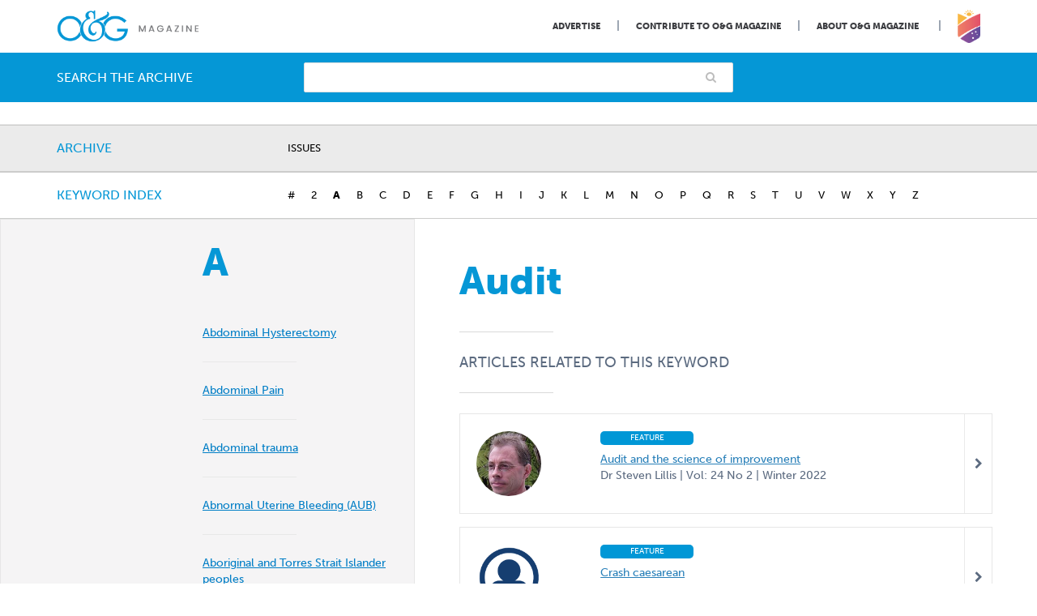

--- FILE ---
content_type: text/html; charset=UTF-8
request_url: https://www.ogmagazine.org.au/tag/audit/
body_size: 20060
content:
<!doctype html>

<!--[if lt IE 7]>
<html lang="en-US" class="no-js lt-ie9 lt-ie8 lt-ie7"><![endif]-->
<!--[if (IE 7)&!(IEMobile)]>
<html lang="en-US" class="no-js lt-ie9 lt-ie8"><![endif]-->
<!--[if (IE 8)&!(IEMobile)]>
<html lang="en-US" class="no-js lt-ie9"><![endif]-->
<!--[if gt IE 8]><!-->
<html lang="en-US" class="no-js"><!--<![endif]-->

<head>
	
	

    <meta charset="utf-8">

	    <meta http-equiv="X-UA-Compatible" content="IE=edge">

    <title>Audit &#8211; O&amp;G Magazine</title>

	    <meta name="HandheldFriendly" content="True">
    <meta name="MobileOptimized" content="320">
    <meta name="viewport" content="width=device-width, initial-scale=1"/>

	    <link rel="apple-touch-icon" href="https://www.ogmagazine.org.au/wp-content/themes/og/library/images/apple-touch-icon.png">
    <link rel="icon" href="https://www.ogmagazine.org.au/wp-content/themes/og/favicon.png">
    <!--[if IE]>
    <link rel="shortcut icon" href="https://www.ogmagazine.org.au/wp-content/themes/og/favicon.ico">
    <![endif]-->
	    <meta name="msapplication-TileColor" content="#f01d4f">
    <meta name="msapplication-TileImage"
          content="https://www.ogmagazine.org.au/wp-content/themes/og/library/images/win8-tile-icon.png">
    <meta name="theme-color" content="#121212">

    <link rel="pingback" href="https://www.ogmagazine.org.au/xmlrpc.php">

		<meta name='robots' content='index, follow, max-image-preview:large, max-snippet:-1, max-video-preview:-1' />

	<!-- This site is optimized with the Yoast SEO plugin v26.7 - https://yoast.com/wordpress/plugins/seo/ -->
	<title>Audit &#8211; O&amp;G Magazine</title>
	<link rel="canonical" href="https://www.ogmagazine.org.au/tag/audit/" />
	<meta property="og:locale" content="en_US" />
	<meta property="og:type" content="article" />
	<meta property="og:title" content="Audit &#8211; O&amp;G Magazine" />
	<meta property="og:url" content="https://www.ogmagazine.org.au/tag/audit/" />
	<meta property="og:site_name" content="O&amp;G Magazine" />
	<meta property="og:image" content="https://www.ogmagazine.org.au/wp-content/uploads/2017/07/facebook_image.jpg" />
	<meta property="og:image:width" content="1200" />
	<meta property="og:image:height" content="630" />
	<meta property="og:image:type" content="image/jpeg" />
	<meta name="twitter:card" content="summary_large_image" />
	<meta name="twitter:site" content="@ranzcog" />
	<script type="application/ld+json" class="yoast-schema-graph">{"@context":"https://schema.org","@graph":[{"@type":"CollectionPage","@id":"https://www.ogmagazine.org.au/tag/audit/","url":"https://www.ogmagazine.org.au/tag/audit/","name":"Audit &#8211; O&amp;G Magazine","isPartOf":{"@id":"https://www.ogmagazine.org.au/#website"},"breadcrumb":{"@id":"https://www.ogmagazine.org.au/tag/audit/#breadcrumb"},"inLanguage":"en-US"},{"@type":"BreadcrumbList","@id":"https://www.ogmagazine.org.au/tag/audit/#breadcrumb","itemListElement":[{"@type":"ListItem","position":1,"name":"Home","item":"https://www.ogmagazine.org.au/"},{"@type":"ListItem","position":2,"name":"Audit"}]},{"@type":"WebSite","@id":"https://www.ogmagazine.org.au/#website","url":"https://www.ogmagazine.org.au/","name":"O&amp;G Magazine","description":"","potentialAction":[{"@type":"SearchAction","target":{"@type":"EntryPoint","urlTemplate":"https://www.ogmagazine.org.au/?s={search_term_string}"},"query-input":{"@type":"PropertyValueSpecification","valueRequired":true,"valueName":"search_term_string"}}],"inLanguage":"en-US"}]}</script>
	<!-- / Yoast SEO plugin. -->


<link rel='dns-prefetch' href='//www.googletagmanager.com' />
<link rel="alternate" type="application/rss+xml" title="O&amp;G Magazine &raquo; Feed" href="https://www.ogmagazine.org.au/feed/" />
<link rel="alternate" type="application/rss+xml" title="O&amp;G Magazine &raquo; Comments Feed" href="https://www.ogmagazine.org.au/comments/feed/" />
<link rel="alternate" type="application/rss+xml" title="O&amp;G Magazine &raquo; Audit Tag Feed" href="https://www.ogmagazine.org.au/tag/audit/feed/" />
<!-- www.ogmagazine.org.au is managing ads with Advanced Ads 2.0.16 – https://wpadvancedads.com/ --><script id="ogmag-ready">
			window.advanced_ads_ready=function(e,a){a=a||"complete";var d=function(e){return"interactive"===a?"loading"!==e:"complete"===e};d(document.readyState)?e():document.addEventListener("readystatechange",(function(a){d(a.target.readyState)&&e()}),{once:"interactive"===a})},window.advanced_ads_ready_queue=window.advanced_ads_ready_queue||[];		</script>
		<style id='wp-img-auto-sizes-contain-inline-css' type='text/css'>
img:is([sizes=auto i],[sizes^="auto," i]){contain-intrinsic-size:3000px 1500px}
/*# sourceURL=wp-img-auto-sizes-contain-inline-css */
</style>
<style id='wp-emoji-styles-inline-css' type='text/css'>

	img.wp-smiley, img.emoji {
		display: inline !important;
		border: none !important;
		box-shadow: none !important;
		height: 1em !important;
		width: 1em !important;
		margin: 0 0.07em !important;
		vertical-align: -0.1em !important;
		background: none !important;
		padding: 0 !important;
	}
/*# sourceURL=wp-emoji-styles-inline-css */
</style>
<style id='wp-block-library-inline-css' type='text/css'>
:root{--wp-block-synced-color:#7a00df;--wp-block-synced-color--rgb:122,0,223;--wp-bound-block-color:var(--wp-block-synced-color);--wp-editor-canvas-background:#ddd;--wp-admin-theme-color:#007cba;--wp-admin-theme-color--rgb:0,124,186;--wp-admin-theme-color-darker-10:#006ba1;--wp-admin-theme-color-darker-10--rgb:0,107,160.5;--wp-admin-theme-color-darker-20:#005a87;--wp-admin-theme-color-darker-20--rgb:0,90,135;--wp-admin-border-width-focus:2px}@media (min-resolution:192dpi){:root{--wp-admin-border-width-focus:1.5px}}.wp-element-button{cursor:pointer}:root .has-very-light-gray-background-color{background-color:#eee}:root .has-very-dark-gray-background-color{background-color:#313131}:root .has-very-light-gray-color{color:#eee}:root .has-very-dark-gray-color{color:#313131}:root .has-vivid-green-cyan-to-vivid-cyan-blue-gradient-background{background:linear-gradient(135deg,#00d084,#0693e3)}:root .has-purple-crush-gradient-background{background:linear-gradient(135deg,#34e2e4,#4721fb 50%,#ab1dfe)}:root .has-hazy-dawn-gradient-background{background:linear-gradient(135deg,#faaca8,#dad0ec)}:root .has-subdued-olive-gradient-background{background:linear-gradient(135deg,#fafae1,#67a671)}:root .has-atomic-cream-gradient-background{background:linear-gradient(135deg,#fdd79a,#004a59)}:root .has-nightshade-gradient-background{background:linear-gradient(135deg,#330968,#31cdcf)}:root .has-midnight-gradient-background{background:linear-gradient(135deg,#020381,#2874fc)}:root{--wp--preset--font-size--normal:16px;--wp--preset--font-size--huge:42px}.has-regular-font-size{font-size:1em}.has-larger-font-size{font-size:2.625em}.has-normal-font-size{font-size:var(--wp--preset--font-size--normal)}.has-huge-font-size{font-size:var(--wp--preset--font-size--huge)}.has-text-align-center{text-align:center}.has-text-align-left{text-align:left}.has-text-align-right{text-align:right}.has-fit-text{white-space:nowrap!important}#end-resizable-editor-section{display:none}.aligncenter{clear:both}.items-justified-left{justify-content:flex-start}.items-justified-center{justify-content:center}.items-justified-right{justify-content:flex-end}.items-justified-space-between{justify-content:space-between}.screen-reader-text{border:0;clip-path:inset(50%);height:1px;margin:-1px;overflow:hidden;padding:0;position:absolute;width:1px;word-wrap:normal!important}.screen-reader-text:focus{background-color:#ddd;clip-path:none;color:#444;display:block;font-size:1em;height:auto;left:5px;line-height:normal;padding:15px 23px 14px;text-decoration:none;top:5px;width:auto;z-index:100000}html :where(.has-border-color){border-style:solid}html :where([style*=border-top-color]){border-top-style:solid}html :where([style*=border-right-color]){border-right-style:solid}html :where([style*=border-bottom-color]){border-bottom-style:solid}html :where([style*=border-left-color]){border-left-style:solid}html :where([style*=border-width]){border-style:solid}html :where([style*=border-top-width]){border-top-style:solid}html :where([style*=border-right-width]){border-right-style:solid}html :where([style*=border-bottom-width]){border-bottom-style:solid}html :where([style*=border-left-width]){border-left-style:solid}html :where(img[class*=wp-image-]){height:auto;max-width:100%}:where(figure){margin:0 0 1em}html :where(.is-position-sticky){--wp-admin--admin-bar--position-offset:var(--wp-admin--admin-bar--height,0px)}@media screen and (max-width:600px){html :where(.is-position-sticky){--wp-admin--admin-bar--position-offset:0px}}

/*# sourceURL=wp-block-library-inline-css */
</style><style id='global-styles-inline-css' type='text/css'>
:root{--wp--preset--aspect-ratio--square: 1;--wp--preset--aspect-ratio--4-3: 4/3;--wp--preset--aspect-ratio--3-4: 3/4;--wp--preset--aspect-ratio--3-2: 3/2;--wp--preset--aspect-ratio--2-3: 2/3;--wp--preset--aspect-ratio--16-9: 16/9;--wp--preset--aspect-ratio--9-16: 9/16;--wp--preset--color--black: #000000;--wp--preset--color--cyan-bluish-gray: #abb8c3;--wp--preset--color--white: #ffffff;--wp--preset--color--pale-pink: #f78da7;--wp--preset--color--vivid-red: #cf2e2e;--wp--preset--color--luminous-vivid-orange: #ff6900;--wp--preset--color--luminous-vivid-amber: #fcb900;--wp--preset--color--light-green-cyan: #7bdcb5;--wp--preset--color--vivid-green-cyan: #00d084;--wp--preset--color--pale-cyan-blue: #8ed1fc;--wp--preset--color--vivid-cyan-blue: #0693e3;--wp--preset--color--vivid-purple: #9b51e0;--wp--preset--gradient--vivid-cyan-blue-to-vivid-purple: linear-gradient(135deg,rgb(6,147,227) 0%,rgb(155,81,224) 100%);--wp--preset--gradient--light-green-cyan-to-vivid-green-cyan: linear-gradient(135deg,rgb(122,220,180) 0%,rgb(0,208,130) 100%);--wp--preset--gradient--luminous-vivid-amber-to-luminous-vivid-orange: linear-gradient(135deg,rgb(252,185,0) 0%,rgb(255,105,0) 100%);--wp--preset--gradient--luminous-vivid-orange-to-vivid-red: linear-gradient(135deg,rgb(255,105,0) 0%,rgb(207,46,46) 100%);--wp--preset--gradient--very-light-gray-to-cyan-bluish-gray: linear-gradient(135deg,rgb(238,238,238) 0%,rgb(169,184,195) 100%);--wp--preset--gradient--cool-to-warm-spectrum: linear-gradient(135deg,rgb(74,234,220) 0%,rgb(151,120,209) 20%,rgb(207,42,186) 40%,rgb(238,44,130) 60%,rgb(251,105,98) 80%,rgb(254,248,76) 100%);--wp--preset--gradient--blush-light-purple: linear-gradient(135deg,rgb(255,206,236) 0%,rgb(152,150,240) 100%);--wp--preset--gradient--blush-bordeaux: linear-gradient(135deg,rgb(254,205,165) 0%,rgb(254,45,45) 50%,rgb(107,0,62) 100%);--wp--preset--gradient--luminous-dusk: linear-gradient(135deg,rgb(255,203,112) 0%,rgb(199,81,192) 50%,rgb(65,88,208) 100%);--wp--preset--gradient--pale-ocean: linear-gradient(135deg,rgb(255,245,203) 0%,rgb(182,227,212) 50%,rgb(51,167,181) 100%);--wp--preset--gradient--electric-grass: linear-gradient(135deg,rgb(202,248,128) 0%,rgb(113,206,126) 100%);--wp--preset--gradient--midnight: linear-gradient(135deg,rgb(2,3,129) 0%,rgb(40,116,252) 100%);--wp--preset--font-size--small: 13px;--wp--preset--font-size--medium: 20px;--wp--preset--font-size--large: 36px;--wp--preset--font-size--x-large: 42px;--wp--preset--spacing--20: 0.44rem;--wp--preset--spacing--30: 0.67rem;--wp--preset--spacing--40: 1rem;--wp--preset--spacing--50: 1.5rem;--wp--preset--spacing--60: 2.25rem;--wp--preset--spacing--70: 3.38rem;--wp--preset--spacing--80: 5.06rem;--wp--preset--shadow--natural: 6px 6px 9px rgba(0, 0, 0, 0.2);--wp--preset--shadow--deep: 12px 12px 50px rgba(0, 0, 0, 0.4);--wp--preset--shadow--sharp: 6px 6px 0px rgba(0, 0, 0, 0.2);--wp--preset--shadow--outlined: 6px 6px 0px -3px rgb(255, 255, 255), 6px 6px rgb(0, 0, 0);--wp--preset--shadow--crisp: 6px 6px 0px rgb(0, 0, 0);}:where(.is-layout-flex){gap: 0.5em;}:where(.is-layout-grid){gap: 0.5em;}body .is-layout-flex{display: flex;}.is-layout-flex{flex-wrap: wrap;align-items: center;}.is-layout-flex > :is(*, div){margin: 0;}body .is-layout-grid{display: grid;}.is-layout-grid > :is(*, div){margin: 0;}:where(.wp-block-columns.is-layout-flex){gap: 2em;}:where(.wp-block-columns.is-layout-grid){gap: 2em;}:where(.wp-block-post-template.is-layout-flex){gap: 1.25em;}:where(.wp-block-post-template.is-layout-grid){gap: 1.25em;}.has-black-color{color: var(--wp--preset--color--black) !important;}.has-cyan-bluish-gray-color{color: var(--wp--preset--color--cyan-bluish-gray) !important;}.has-white-color{color: var(--wp--preset--color--white) !important;}.has-pale-pink-color{color: var(--wp--preset--color--pale-pink) !important;}.has-vivid-red-color{color: var(--wp--preset--color--vivid-red) !important;}.has-luminous-vivid-orange-color{color: var(--wp--preset--color--luminous-vivid-orange) !important;}.has-luminous-vivid-amber-color{color: var(--wp--preset--color--luminous-vivid-amber) !important;}.has-light-green-cyan-color{color: var(--wp--preset--color--light-green-cyan) !important;}.has-vivid-green-cyan-color{color: var(--wp--preset--color--vivid-green-cyan) !important;}.has-pale-cyan-blue-color{color: var(--wp--preset--color--pale-cyan-blue) !important;}.has-vivid-cyan-blue-color{color: var(--wp--preset--color--vivid-cyan-blue) !important;}.has-vivid-purple-color{color: var(--wp--preset--color--vivid-purple) !important;}.has-black-background-color{background-color: var(--wp--preset--color--black) !important;}.has-cyan-bluish-gray-background-color{background-color: var(--wp--preset--color--cyan-bluish-gray) !important;}.has-white-background-color{background-color: var(--wp--preset--color--white) !important;}.has-pale-pink-background-color{background-color: var(--wp--preset--color--pale-pink) !important;}.has-vivid-red-background-color{background-color: var(--wp--preset--color--vivid-red) !important;}.has-luminous-vivid-orange-background-color{background-color: var(--wp--preset--color--luminous-vivid-orange) !important;}.has-luminous-vivid-amber-background-color{background-color: var(--wp--preset--color--luminous-vivid-amber) !important;}.has-light-green-cyan-background-color{background-color: var(--wp--preset--color--light-green-cyan) !important;}.has-vivid-green-cyan-background-color{background-color: var(--wp--preset--color--vivid-green-cyan) !important;}.has-pale-cyan-blue-background-color{background-color: var(--wp--preset--color--pale-cyan-blue) !important;}.has-vivid-cyan-blue-background-color{background-color: var(--wp--preset--color--vivid-cyan-blue) !important;}.has-vivid-purple-background-color{background-color: var(--wp--preset--color--vivid-purple) !important;}.has-black-border-color{border-color: var(--wp--preset--color--black) !important;}.has-cyan-bluish-gray-border-color{border-color: var(--wp--preset--color--cyan-bluish-gray) !important;}.has-white-border-color{border-color: var(--wp--preset--color--white) !important;}.has-pale-pink-border-color{border-color: var(--wp--preset--color--pale-pink) !important;}.has-vivid-red-border-color{border-color: var(--wp--preset--color--vivid-red) !important;}.has-luminous-vivid-orange-border-color{border-color: var(--wp--preset--color--luminous-vivid-orange) !important;}.has-luminous-vivid-amber-border-color{border-color: var(--wp--preset--color--luminous-vivid-amber) !important;}.has-light-green-cyan-border-color{border-color: var(--wp--preset--color--light-green-cyan) !important;}.has-vivid-green-cyan-border-color{border-color: var(--wp--preset--color--vivid-green-cyan) !important;}.has-pale-cyan-blue-border-color{border-color: var(--wp--preset--color--pale-cyan-blue) !important;}.has-vivid-cyan-blue-border-color{border-color: var(--wp--preset--color--vivid-cyan-blue) !important;}.has-vivid-purple-border-color{border-color: var(--wp--preset--color--vivid-purple) !important;}.has-vivid-cyan-blue-to-vivid-purple-gradient-background{background: var(--wp--preset--gradient--vivid-cyan-blue-to-vivid-purple) !important;}.has-light-green-cyan-to-vivid-green-cyan-gradient-background{background: var(--wp--preset--gradient--light-green-cyan-to-vivid-green-cyan) !important;}.has-luminous-vivid-amber-to-luminous-vivid-orange-gradient-background{background: var(--wp--preset--gradient--luminous-vivid-amber-to-luminous-vivid-orange) !important;}.has-luminous-vivid-orange-to-vivid-red-gradient-background{background: var(--wp--preset--gradient--luminous-vivid-orange-to-vivid-red) !important;}.has-very-light-gray-to-cyan-bluish-gray-gradient-background{background: var(--wp--preset--gradient--very-light-gray-to-cyan-bluish-gray) !important;}.has-cool-to-warm-spectrum-gradient-background{background: var(--wp--preset--gradient--cool-to-warm-spectrum) !important;}.has-blush-light-purple-gradient-background{background: var(--wp--preset--gradient--blush-light-purple) !important;}.has-blush-bordeaux-gradient-background{background: var(--wp--preset--gradient--blush-bordeaux) !important;}.has-luminous-dusk-gradient-background{background: var(--wp--preset--gradient--luminous-dusk) !important;}.has-pale-ocean-gradient-background{background: var(--wp--preset--gradient--pale-ocean) !important;}.has-electric-grass-gradient-background{background: var(--wp--preset--gradient--electric-grass) !important;}.has-midnight-gradient-background{background: var(--wp--preset--gradient--midnight) !important;}.has-small-font-size{font-size: var(--wp--preset--font-size--small) !important;}.has-medium-font-size{font-size: var(--wp--preset--font-size--medium) !important;}.has-large-font-size{font-size: var(--wp--preset--font-size--large) !important;}.has-x-large-font-size{font-size: var(--wp--preset--font-size--x-large) !important;}
/*# sourceURL=global-styles-inline-css */
</style>

<style id='classic-theme-styles-inline-css' type='text/css'>
/*! This file is auto-generated */
.wp-block-button__link{color:#fff;background-color:#32373c;border-radius:9999px;box-shadow:none;text-decoration:none;padding:calc(.667em + 2px) calc(1.333em + 2px);font-size:1.125em}.wp-block-file__button{background:#32373c;color:#fff;text-decoration:none}
/*# sourceURL=/wp-includes/css/classic-themes.min.css */
</style>
<link rel='stylesheet' id='contact-form-7-css' href='https://www.ogmagazine.org.au/wp-content/plugins/contact-form-7/includes/css/styles.css' type='text/css' media='all' />
<link rel='stylesheet' id='simple-banner-style-css' href='https://www.ogmagazine.org.au/wp-content/plugins/simple-banner/simple-banner.css' type='text/css' media='all' />
<link rel='stylesheet' id='tablepress-default-css' href='https://www.ogmagazine.org.au/wp-content/tablepress-combined.min.css' type='text/css' media='all' />
<link rel='stylesheet' id='bones-stylesheet-css' href='https://www.ogmagazine.org.au/wp-content/themes/og/library/css/style.css?v=28' type='text/css' media='all' />
<link rel='stylesheet' id='fa-css' href='https://www.ogmagazine.org.au/wp-content/themes/og/library/css/font-awesome.min.css' type='text/css' media='all' />
<script type="text/javascript" src="https://www.ogmagazine.org.au/wp-includes/js/jquery/jquery.min.js" id="jquery-core-js"></script>
<script type="text/javascript" src="https://www.ogmagazine.org.au/wp-includes/js/jquery/jquery-migrate.min.js" id="jquery-migrate-js"></script>
<script type="text/javascript" id="simple-banner-script-js-before">
/* <![CDATA[ */
const simpleBannerScriptParams = {"pro_version_enabled":"","debug_mode":"","id":15545,"version":"3.2.0","banner_params":[{"hide_simple_banner":"yes","simple_banner_prepend_element":"body","simple_banner_position":"static","header_margin":"","header_padding":"","wp_body_open_enabled":"","wp_body_open":true,"simple_banner_z_index":"","simple_banner_text":"EOIs now open: Case Studies on Diabetes (due 10 Dec). <a href=\"https:\/\/www.cognitoforms.com\/RANZCOG\/ExpressionOfInterestArticlesCaseStudiesForOGMagazine\" target=\"_blank\">Submit your EOI here.<\/a>","disabled_on_current_page":false,"disabled_pages_array":[],"is_current_page_a_post":true,"disabled_on_posts":"","simple_banner_disabled_page_paths":"","simple_banner_font_size":"","simple_banner_color":"#e8f2fa","simple_banner_text_color":"#5c6b80","simple_banner_link_color":"#0597d6","simple_banner_close_color":"#ffffff","simple_banner_custom_css":"","simple_banner_scrolling_custom_css":"","simple_banner_text_custom_css":"","simple_banner_button_css":"","site_custom_css":"","keep_site_custom_css":"","site_custom_js":"","keep_site_custom_js":"","close_button_enabled":"","close_button_expiration":"","close_button_cookie_set":false,"current_date":{"date":"2026-01-15 00:22:55.296327","timezone_type":3,"timezone":"UTC"},"start_date":{"date":"2026-01-15 00:22:55.296331","timezone_type":3,"timezone":"UTC"},"end_date":{"date":"2026-01-15 00:22:55.296334","timezone_type":3,"timezone":"UTC"},"simple_banner_start_after_date":"","simple_banner_remove_after_date":"","simple_banner_insert_inside_element":""}]}
//# sourceURL=simple-banner-script-js-before
/* ]]> */
</script>
<script type="text/javascript" src="https://www.ogmagazine.org.au/wp-content/plugins/simple-banner/simple-banner.js" id="simple-banner-script-js"></script>
<script type="text/javascript" id="advanced-ads-advanced-js-js-extra">
/* <![CDATA[ */
var advads_options = {"blog_id":"1","privacy":{"enabled":false,"state":"not_needed"}};
//# sourceURL=advanced-ads-advanced-js-js-extra
/* ]]> */
</script>
<script type="text/javascript" src="https://www.ogmagazine.org.au/wp-content/uploads/124/457/public/assets/js/502.js" id="advanced-ads-advanced-js-js"></script>
<script type="text/javascript" src="https://www.ogmagazine.org.au/wp-content/plugins/responsive-menu-pro/public/js/noscroll.js" id="responsive-menu-pro-noscroll-js"></script>

<!-- Google tag (gtag.js) snippet added by Site Kit -->
<!-- Google Analytics snippet added by Site Kit -->
<script type="text/javascript" src="https://www.googletagmanager.com/gtag/js?id=GT-P3NGH9T" id="google_gtagjs-js" async></script>
<script type="text/javascript" id="google_gtagjs-js-after">
/* <![CDATA[ */
window.dataLayer = window.dataLayer || [];function gtag(){dataLayer.push(arguments);}
gtag("set","linker",{"domains":["www.ogmagazine.org.au"]});
gtag("js", new Date());
gtag("set", "developer_id.dZTNiMT", true);
gtag("config", "GT-P3NGH9T");
 window._googlesitekit = window._googlesitekit || {}; window._googlesitekit.throttledEvents = []; window._googlesitekit.gtagEvent = (name, data) => { var key = JSON.stringify( { name, data } ); if ( !! window._googlesitekit.throttledEvents[ key ] ) { return; } window._googlesitekit.throttledEvents[ key ] = true; setTimeout( () => { delete window._googlesitekit.throttledEvents[ key ]; }, 5 ); gtag( "event", name, { ...data, event_source: "site-kit" } ); }; 
//# sourceURL=google_gtagjs-js-after
/* ]]> */
</script>
<script type="text/javascript" src="https://www.ogmagazine.org.au/wp-content/themes/og/library/js/libs/modernizr.custom.min.js" id="bones-modernizr-js"></script>
<link rel="https://api.w.org/" href="https://www.ogmagazine.org.au/wp-json/" /><link rel="alternate" title="JSON" type="application/json" href="https://www.ogmagazine.org.au/wp-json/wp/v2/tags/112" /><meta name="generator" content="Site Kit by Google 1.168.0" /><style id="simple-banner-hide" type="text/css">.simple-banner{display:none;}</style><style id="simple-banner-position" type="text/css">.simple-banner{position:static;}</style><style id="simple-banner-background-color" type="text/css">.simple-banner{background:#e8f2fa;}</style><style id="simple-banner-text-color" type="text/css">.simple-banner .simple-banner-text{color:#5c6b80;}</style><style id="simple-banner-link-color" type="text/css">.simple-banner .simple-banner-text a{color:#0597d6;}</style><style id="simple-banner-z-index" type="text/css">.simple-banner{z-index: 99999;}</style><style id="simple-banner-close-color" type="text/css">.simple-banner .simple-banner-button{color:#ffffff;}</style><style id="simple-banner-site-custom-css-dummy" type="text/css"></style><script id="simple-banner-site-custom-js-dummy" type="text/javascript"></script>		<script type="text/javascript">
			var advadsCfpQueue = [];
			var advadsCfpAd = function( adID ) {
				if ( 'undefined' === typeof advadsProCfp ) {
					advadsCfpQueue.push( adID )
				} else {
					advadsProCfp.addElement( adID )
				}
			}
		</script>
		<style>button#responsive-menu-pro-button,
#responsive-menu-pro-container {
    display: none;
    -webkit-text-size-adjust: 100%;
}

#responsive-menu-pro-container {
    z-index: 99998;
}

@media screen and (max-width: 767px) {

    #responsive-menu-pro-container {
        display: block;
        position: fixed;
        top: 0;
        bottom: 0;
                padding-bottom: 5px;
        margin-bottom: -5px;
        outline: 1px solid transparent;
        overflow-y: auto;
        overflow-x: hidden;
    }

    #responsive-menu-pro-container .responsive-menu-pro-search-box {
        width: 100%;
        padding: 0 2%;
        border-radius: 2px;
        height: 50px;
        -webkit-appearance: none;
    }

    #responsive-menu-pro-container.push-left,
    #responsive-menu-pro-container.slide-left {
        transform: translateX(-100%);
        -ms-transform: translateX(-100%);
        -webkit-transform: translateX(-100%);
        -moz-transform: translateX(-100%);
    }

    .responsive-menu-pro-open #responsive-menu-pro-container.push-left,
    .responsive-menu-pro-open #responsive-menu-pro-container.slide-left {
        transform: translateX(0);
        -ms-transform: translateX(0);
        -webkit-transform: translateX(0);
        -moz-transform: translateX(0);
    }

    #responsive-menu-pro-container.push-top,
    #responsive-menu-pro-container.slide-top {
        transform: translateY(-100%);
        -ms-transform: translateY(-100%);
        -webkit-transform: translateY(-100%);
        -moz-transform: translateY(-100%);
    }

    .responsive-menu-pro-open #responsive-menu-pro-container.push-top,
    .responsive-menu-pro-open #responsive-menu-pro-container.slide-top {
        transform: translateY(0);
        -ms-transform: translateY(0);
        -webkit-transform: translateY(0);
        -moz-transform: translateY(0);
    }

    #responsive-menu-pro-container.push-right,
    #responsive-menu-pro-container.slide-right {
        transform: translateX(100%);
        -ms-transform: translateX(100%);
        -webkit-transform: translateX(100%);
        -moz-transform: translateX(100%);
    }

    .responsive-menu-pro-open #responsive-menu-pro-container.push-right,
    .responsive-menu-pro-open #responsive-menu-pro-container.slide-right {
        transform: translateX(0);
        -ms-transform: translateX(0);
        -webkit-transform: translateX(0);
        -moz-transform: translateX(0);
    }

    #responsive-menu-pro-container.push-bottom,
    #responsive-menu-pro-container.slide-bottom {
        transform: translateY(100%);
        -ms-transform: translateY(100%);
        -webkit-transform: translateY(100%);
        -moz-transform: translateY(100%);
    }

    .responsive-menu-pro-open #responsive-menu-pro-container.push-bottom,
    .responsive-menu-pro-open #responsive-menu-pro-container.slide-bottom {
        transform: translateY(0);
        -ms-transform: translateY(0);
        -webkit-transform: translateY(0);
        -moz-transform: translateY(0);
    }

    #responsive-menu-pro-container,
    #responsive-menu-pro-container:before,
    #responsive-menu-pro-container:after,
    #responsive-menu-pro-container *,
    #responsive-menu-pro-container *:before,
    #responsive-menu-pro-container *:after {
        box-sizing: border-box;
        margin: 0;
        padding: 0;
    }

    #responsive-menu-pro-container #responsive-menu-pro-search-box,
    #responsive-menu-pro-container #responsive-menu-pro-additional-content,
    #responsive-menu-pro-container #responsive-menu-pro-title {
        padding: 25px 5%;
    }

    #responsive-menu-pro-container #responsive-menu-pro,
    #responsive-menu-pro-container #responsive-menu-pro ul {
        width: 100%;
   }

    #responsive-menu-pro-container #responsive-menu-pro ul.responsive-menu-pro-submenu {
        display: none;
    }

    #responsive-menu-pro-container #responsive-menu-pro ul.responsive-menu-pro-submenu.responsive-menu-pro-submenu-open {
     display: block;
    }

            #responsive-menu-pro-container #responsive-menu-pro ul.responsive-menu-pro-submenu-depth-1 a.responsive-menu-pro-item-link {
            padding-left: 10%;
        }

        #responsive-menu-pro-container #responsive-menu-pro ul.responsive-menu-pro-submenu-depth-2 a.responsive-menu-pro-item-link {
            padding-left: 15%;
        }

        #responsive-menu-pro-container #responsive-menu-pro ul.responsive-menu-pro-submenu-depth-3 a.responsive-menu-pro-item-link {
            padding-left: 20%;
        }

        #responsive-menu-pro-container #responsive-menu-pro ul.responsive-menu-pro-submenu-depth-4 a.responsive-menu-pro-item-link {
            padding-left: 25%;
        }

        #responsive-menu-pro-container #responsive-menu-pro ul.responsive-menu-pro-submenu-depth-5 a.responsive-menu-pro-item-link {
            padding-left: 30%;
        }
    
    #responsive-menu-pro-container li.responsive-menu-pro-item {
        width: 100%;
        list-style: none;
    }

    #responsive-menu-pro-container li.responsive-menu-pro-item a {
        width: 100%;
        display: block;
        text-decoration: none;
        position: relative;
    }

    #responsive-menu-pro-container #responsive-menu-pro li.responsive-menu-pro-item a {
                    padding: 0   5%;
            }

    #responsive-menu-pro-container .responsive-menu-pro-submenu li.responsive-menu-pro-item a {
                    padding: 0   5%;
            }


    #responsive-menu-pro-container li.responsive-menu-pro-item a .glyphicon,
    #responsive-menu-pro-container li.responsive-menu-pro-item a .fab,
    #responsive-menu-pro-container li.responsive-menu-pro-item a .fas {
        margin-right: 15px;
    }

    #responsive-menu-pro-container li.responsive-menu-pro-item a .responsive-menu-pro-subarrow {
        position: absolute;
        top: 0;
        bottom: 0;
        text-align: center;
        overflow: hidden;
    }

    #responsive-menu-pro-container li.responsive-menu-pro-item a .responsive-menu-pro-subarrow .glyphicon,
    #responsive-menu-pro-container li.responsive-menu-pro-item a .responsive-menu-pro-subarrow .fab,
    #responsive-menu-pro-container li.responsive-menu-pro-item a .responsive-menu-pro-subarrow .fas {
        margin-right: 0;
    }

    button#responsive-menu-pro-button .responsive-menu-pro-button-icon-inactive {
        display: none;
    }

    button#responsive-menu-pro-button {
        z-index: 99999;
        display: none;
        overflow: hidden;
        outline: none;
    }

    button#responsive-menu-pro-button img {
        max-width: 100%;
    }

    .responsive-menu-pro-label {
        display: inline-block;
        font-weight: 600;
        margin: 0 5px;
        vertical-align: middle;
        pointer-events: none;
    }

    .responsive-menu-pro-accessible {
        display: inline-block;
    }

    .responsive-menu-pro-accessible .responsive-menu-pro-box {
        display: inline-block;
        vertical-align: middle;
    }

    .responsive-menu-pro-label.responsive-menu-pro-label-top,
    .responsive-menu-pro-label.responsive-menu-pro-label-bottom {
        display: block;
        margin: 0 auto;
    }

    button#responsive-menu-pro-button {
        padding: 0 0;
        display: inline-block;
        cursor: pointer;
        transition-property: opacity, filter;
        transition-duration: 0.15s;
        transition-timing-function: linear;
        font: inherit;
        color: inherit;
        text-transform: none;
        background-color: transparent;
        border: 0;
        margin: 0;
    }

    .responsive-menu-pro-box {
        width: 25px;
        height: 19px;
        display: inline-block;
        position: relative;
    }

    .responsive-menu-pro-inner {
        display: block;
        top: 50%;
        margin-top: -1.5px;
    }

    .responsive-menu-pro-inner,
    .responsive-menu-pro-inner::before,
    .responsive-menu-pro-inner::after {
        width: 25px;
        height: 3px;
        background-color: #ffffff;
        border-radius: 4px;
        position: absolute;
        transition-property: transform;
        transition-duration: 0.15s;
        transition-timing-function: ease;
    }

    .responsive-menu-pro-open .responsive-menu-pro-inner,
    .responsive-menu-pro-open .responsive-menu-pro-inner::before,
    .responsive-menu-pro-open .responsive-menu-pro-inner::after {
        background-color: #ffffff;
    }

    button#responsive-menu-pro-button:hover .responsive-menu-pro-inner,
    button#responsive-menu-pro-button:hover .responsive-menu-pro-inner::before,
    button#responsive-menu-pro-button:hover .responsive-menu-pro-inner::after,
    button#responsive-menu-pro-button:hover .responsive-menu-pro-open .responsive-menu-pro-inner,
    button#responsive-menu-pro-button:hover .responsive-menu-pro-open .responsive-menu-pro-inner::before,
    button#responsive-menu-pro-button:hover .responsive-menu-pro-open .responsive-menu-pro-inner::after,
    button#responsive-menu-pro-button:focus .responsive-menu-pro-inner,
    button#responsive-menu-pro-button:focus .responsive-menu-pro-inner::before,
    button#responsive-menu-pro-button:focus .responsive-menu-pro-inner::after,
    button#responsive-menu-pro-button:focus .responsive-menu-pro-open .responsive-menu-pro-inner,
    button#responsive-menu-pro-button:focus .responsive-menu-pro-open .responsive-menu-pro-inner::before,
    button#responsive-menu-pro-button:focus .responsive-menu-pro-open .responsive-menu-pro-inner::after {
        background-color: #ffffff;
    }

    .responsive-menu-pro-inner::before,
    .responsive-menu-pro-inner::after {
        content: "";
        display: block;
    }

    .responsive-menu-pro-inner::before {
        top: -8px;
    }

    .responsive-menu-pro-inner::after {
        bottom: -8px;
    }

            .responsive-menu-pro-boring .responsive-menu-pro-inner,
.responsive-menu-pro-boring .responsive-menu-pro-inner::before,
.responsive-menu-pro-boring .responsive-menu-pro-inner::after {
    transition-property: none;
}

.responsive-menu-pro-boring.is-active .responsive-menu-pro-inner {
    transform: rotate(45deg);
}

.responsive-menu-pro-boring.is-active .responsive-menu-pro-inner::before {
    top: 0;
    opacity: 0;
}

.responsive-menu-pro-boring.is-active .responsive-menu-pro-inner::after {
    bottom: 0;
    transform: rotate(-90deg);
}    
    button#responsive-menu-pro-button {
        width: 55px;
        height: 55px;
        position: fixed;
        top: 15px;
        right: 5%;
        display: inline-block;
        transition: transform   0.5s, background-color   0.5s;
                   background: #000000;
            }

            .responsive-menu-pro-open button#responsive-menu-pro-button:hover,
        .responsive-menu-pro-open button#responsive-menu-pro-button:focus,
        button#responsive-menu-pro-button:hover,
        button#responsive-menu-pro-button:focus {
            background: #000000;
         }
    

            .responsive-menu-pro-open button#responsive-menu-pro-button {
            background: #000000;
         }
    
    button#responsive-menu-pro-button .responsive-menu-pro-box {
        color: #ffffff;
        pointer-events: none;
    }

    .responsive-menu-pro-open button#responsive-menu-pro-button .responsive-menu-pro-box {
        color: #ffffff;
    }

    .responsive-menu-pro-label {
        color: #ffffff;
        font-size: 14px;
        line-height: 13px;
                pointer-events: none;
    }

    .responsive-menu-pro-label .responsive-menu-pro-button-text-open {
        display: none;
    }

    
    
    .responsive-menu-pro-fade-top #responsive-menu-pro-container,
    .responsive-menu-pro-fade-left #responsive-menu-pro-container,
    .responsive-menu-pro-fade-right #responsive-menu-pro-container,
    .responsive-menu-pro-fade-bottom #responsive-menu-pro-container {
        display: none;
    }

    
        #responsive-menu-pro-mask {
            position: fixed;
            z-index: 99997;
            top: 0;
            left: 0;
            overflow: hidden;
            width: 100%;
            height: 100%;
            visibility:hidden;
            opacity:0;
            background-color: rgba(0, 0, 0, 0);
            transition: all   0.5s;
        }

        .responsive-menu-pro-open #responsive-menu-pro-mask {
            visibility:visible;
            opacity:1;
            background-color: rgba(0, 0, 0, 0.7);

            transition:visibility   0.5s linear,opacity   0.5s linear;
        }

    
    
    #responsive-menu-pro-container {
        width: 100%;
        top: 0;
                        transition: transform   0.5s;
        text-align: left;
                                                        }

    #responsive-menu-pro-container #responsive-menu-pro-wrapper {
        background: #212121;
    }

    #responsive-menu-pro-container #responsive-menu-pro-additional-content {
        color: #ffffff;
    }

    #responsive-menu-pro-container .responsive-menu-pro-search-box {
        background: #ffffff;
        border: 2px solid   #dadada;
        color: #333333;
    }

    #responsive-menu-pro-container .responsive-menu-pro-search-box:-ms-input-placeholder {
        color: #c7c7cd;
    }

    #responsive-menu-pro-container .responsive-menu-pro-search-box::-webkit-input-placeholder {
        color: #c7c7cd;
    }

    #responsive-menu-pro-container .responsive-menu-pro-search-box:-moz-placeholder {
        color: #c7c7cd;
        opacity: 1;
    }

    #responsive-menu-pro-container .responsive-menu-pro-search-box::-moz-placeholder {
        color: #c7c7cd;
        opacity: 1;
    }

    #responsive-menu-pro-container .responsive-menu-pro-item-link,
    #responsive-menu-pro-container #responsive-menu-pro-title,
    #responsive-menu-pro-container .responsive-menu-pro-subarrow {
        transition: background-color   0.5s,
                    border-color   0.5s,
                    color   0.5s;
    }

    #responsive-menu-pro-container #responsive-menu-pro-title {
        background-color: #212121;
        color: #ffffff;
        font-size: 13px;
        text-align: left;
    }

    #responsive-menu-pro-container #responsive-menu-pro-title a {
        color: #ffffff;
        font-size: 13px;
        text-decoration: none;
    }

    #responsive-menu-pro-container #responsive-menu-pro-title a:hover {
        color: #ffffff;
    }

    #responsive-menu-pro-container #responsive-menu-pro-title:hover {
        background-color: #212121;
        color: #ffffff;
    }

    #responsive-menu-pro-container #responsive-menu-pro-title:hover a {
        color: #ffffff;
    }

    #responsive-menu-pro-container #responsive-menu-pro-title #responsive-menu-pro-title-image {
        display: inline-block;
        vertical-align: middle;
        max-width: 100%;
        margin-bottom: 15px;
    }

    #responsive-menu-pro-container #responsive-menu-pro-title #responsive-menu-pro-title-image img {
                        max-width: 100%;
    }

    #responsive-menu-pro-container #responsive-menu-pro > li.responsive-menu-pro-item:first-child > a {
        border-top: 1px solid #212121;
    }

    #responsive-menu-pro-container #responsive-menu-pro li.responsive-menu-pro-item .responsive-menu-pro-item-link {
        font-size: 13px;
    }

    #responsive-menu-pro-container #responsive-menu-pro li.responsive-menu-pro-item a {
        line-height: 40px;
        border-bottom: 1px solid #212121;
        color: #ffffff;
        background-color: #212121;
                    height: 40px;
            }

    #responsive-menu-pro-container #responsive-menu-pro li.responsive-menu-pro-item a:hover,
    #responsive-menu-pro-container #responsive-menu-pro li.responsive-menu-pro-item a:focus {
        color: #ffffff;
        background-color: #3f3f3f;
        border-color: #212121;
    }

    #responsive-menu-pro-container #responsive-menu-pro li.responsive-menu-pro-item a:hover .responsive-menu-pro-subarrow,
    #responsive-menu-pro-container #responsive-menu-pro li.responsive-menu-pro-item a:focus .responsive-menu-pro-subarrow  {
        color: #ffffff;
        border-color: #3f3f3f;
        background-color: #3f3f3f;
    }

    #responsive-menu-pro-container #responsive-menu-pro li.responsive-menu-pro-item a:hover .responsive-menu-pro-subarrow.responsive-menu-pro-subarrow-active,
    #responsive-menu-pro-container #responsive-menu-pro li.responsive-menu-pro-item a:focus .responsive-menu-pro-subarrow.responsive-menu-pro-subarrow-active {
        color: #ffffff;
        border-color: #3f3f3f;
        background-color: #3f3f3f;
    }

    #responsive-menu-pro-container #responsive-menu-pro li.responsive-menu-pro-item a .responsive-menu-pro-subarrow {
        right: 0;
        height: 40px;
        line-height: 40px;
        width: 40px;
        color: #ffffff;
                        border-left: 1px solid #212121;

                background-color: #212121;
    }

    #responsive-menu-pro-container #responsive-menu-pro li.responsive-menu-pro-item a .responsive-menu-pro-subarrow.responsive-menu-pro-subarrow-active {
        color: #ffffff;
        border-color: #212121;
        background-color: #212121;
    }

    #responsive-menu-pro-container #responsive-menu-pro li.responsive-menu-pro-item a .responsive-menu-pro-subarrow.responsive-menu-pro-subarrow-active:hover,
    #responsive-menu-pro-container #responsive-menu-pro li.responsive-menu-pro-item a .responsive-menu-pro-subarrow.responsive-menu-pro-subarrow-active:focus  {
        color: #ffffff;
        border-color: #3f3f3f;
        background-color: #3f3f3f;
    }

    #responsive-menu-pro-container #responsive-menu-pro li.responsive-menu-pro-item a .responsive-menu-pro-subarrow:hover,
    #responsive-menu-pro-container #responsive-menu-pro li.responsive-menu-pro-item a .responsive-menu-pro-subarrow:focus {
        color: #ffffff;
        border-color: #3f3f3f;
        background-color: #3f3f3f;
    }

    #responsive-menu-pro-container #responsive-menu-pro li.responsive-menu-pro-item.responsive-menu-pro-current-item > .responsive-menu-pro-item-link {
        background-color: #212121;
        color: #ffffff;
        border-color: #212121;
    }

    #responsive-menu-pro-container #responsive-menu-pro li.responsive-menu-pro-item.responsive-menu-pro-current-item > .responsive-menu-pro-item-link:hover {
        background-color: #3f3f3f;
        color: #ffffff;
        border-color: #3f3f3f;
    }

            #responsive-menu-pro-container #responsive-menu-pro ul.responsive-menu-pro-submenu li.responsive-menu-pro-item .responsive-menu-pro-item-link {
                        font-size: 13px;
            text-align: left;
        }

        #responsive-menu-pro-container #responsive-menu-pro ul.responsive-menu-pro-submenu li.responsive-menu-pro-item a {
                            height: 40px;
                        line-height: 40px;
            border-bottom: 1px solid #212121;
            color: #ffffff;
            background-color: #212121;
        }

        #responsive-menu-pro-container #responsive-menu-pro ul.responsive-menu-pro-submenu li.responsive-menu-pro-item a:hover,
        #responsive-menu-pro-container #responsive-menu-pro ul.responsive-menu-pro-submenu li.responsive-menu-pro-item a:focus {
            color: #ffffff;
            background-color: #3f3f3f;
            border-color: #212121;
        }

        #responsive-menu-pro-container #responsive-menu-pro ul.responsive-menu-pro-submenu li.responsive-menu-pro-item a:hover .responsive-menu-pro-subarrow {
            color: #ffffff;
            border-color: #3f3f3f;
            background-color: #3f3f3f;
        }

        #responsive-menu-pro-container #responsive-menu-pro ul.responsive-menu-pro-submenu li.responsive-menu-pro-item a:hover .responsive-menu-pro-subarrow.responsive-menu-pro-subarrow-active {
            color: #ffffff;
            border-color: #3f3f3f;
            background-color: #3f3f3f;
        }

        #responsive-menu-pro-container #responsive-menu-pro ul.responsive-menu-pro-submenu li.responsive-menu-pro-item a .responsive-menu-pro-subarrow {

                                        left:unset;
                right:0;
            
            height: 40px;
            line-height: 40px;
            width: 40px;
            color: #ffffff;

                                        border-left: 1px solid #212121;
                border-right:unset;
            

            background-color: #212121;
        }

        #responsive-menu-pro-container #responsive-menu-pro ul.responsive-menu-pro-submenu li.responsive-menu-pro-item a .responsive-menu-pro-subarrow.responsive-menu-pro-subarrow-active {
            color: #ffffff;
            border-color: #212121;
            background-color: #212121;
        }

        #responsive-menu-pro-container #responsive-menu-pro ul.responsive-menu-pro-submenu li.responsive-menu-pro-item a .responsive-menu-pro-subarrow.responsive-menu-pro-subarrow-active:hover {
            color: #ffffff;
            border-color: #3f3f3f;
            background-color: #3f3f3f;
        }

        #responsive-menu-pro-container #responsive-menu-pro ul.responsive-menu-pro-submenu li.responsive-menu-pro-item a .responsive-menu-pro-subarrow:hover {
            color: #ffffff;
            border-color: #3f3f3f;
            background-color: #3f3f3f;
        }

        #responsive-menu-pro-container #responsive-menu-pro ul.responsive-menu-pro-submenu li.responsive-menu-pro-item.responsive-menu-pro-current-item > .responsive-menu-pro-item-link {
            background-color: #212121;
            color: #ffffff;
            border-color: #212121;
        }

        #responsive-menu-pro-container #responsive-menu-pro ul.responsive-menu-pro-submenu li.responsive-menu-pro-item.responsive-menu-pro-current-item > .responsive-menu-pro-item-link:hover {
            background-color: #3f3f3f;
            color: #ffffff;
            border-color: #3f3f3f;
        }
    
            header.header {
            display: none !important;
        }
    
    
}

    .admin-bar #responsive-menu-pro-header,
    .admin-bar button#responsive-menu-pro-button,
    .admin-bar #responsive-menu-pro-container {
        margin-top: 32px;
    }

    @media screen and (max-width: 782px) {
        .admin-bar #responsive-menu-pro-header,
        .admin-bar button#responsive-menu-pro-button,
        .admin-bar #responsive-menu-pro-container {
            margin-top: 46px;
        }
    }

    #responsive-menu-pro-header {
    width: 100%;
    padding: 0 5%;
    box-sizing: border-box;
    top: 0;
    right: 0;
    left: 0;
    display: none;
    z-index: 99998;
}

#responsive-menu-pro-header .responsive-menu-pro-header-box {
    display: inline-block;
}

#responsive-menu-pro-header .responsive-menu-pro-header-box,
#responsive-menu-pro-header .responsive-menu-pro-header-box img {
    vertical-align: middle;
    max-width: 100%;
}

#responsive-menu-pro-header #responsive-menu-pro-header-bar-logo img {
        }

#responsive-menu-pro-header button#responsive-menu-pro-button {
    position: relative;
    margin: 0;
    left: auto;
    right: auto;
    bottom: auto;
}

#responsive-menu-pro-header .responsive-menu-pro-header-box {
    margin-right: 2%;
}

@media screen and (max-width: 767px) {

    
    #responsive-menu-pro-header {
        position: fixed;
        background-color: #ffffff;
        height: 80px;
        color: #ffffff;
        display: block;
        font-size: 14px;
            }

    #responsive-menu-pro-header .responsive-menu-pro-header-bar-item {
        line-height: 80px;
    }

    #responsive-menu-pro-header a {
        color: #ffffff;
        text-decoration: none;
    }

}#responsive-menu-pro-header-bar-logo a img {
    width: 210px !important;
    height: auto !important;
}
</style><script>jQuery(document).ready(function($) {

    var ResponsiveMenuPro = {
        trigger: '#responsive-menu-pro-button',
        animationSpeed: 500,
        breakpoint: 767,
                        isOpen: false,
        activeClass: 'is-active',
        container: '#responsive-menu-pro-container',
        openClass: 'responsive-menu-pro-open',
        activeArrow: '▲',
        inactiveArrow: '▼',
        wrapper: '#responsive-menu-pro-wrapper',
        linkElement: '.responsive-menu-pro-item-link',
        subMenuTransitionTime: 200,
        originalHeight: '',
        openMenu: function() {
            $(this.trigger).addClass(this.activeClass);
            $('html').addClass(this.openClass);
            $('.responsive-menu-pro-button-icon-active').hide();
            $('.responsive-menu-pro-button-icon-inactive').show();

            
            
                            this.setWrapperTranslate();
            
            
            
            
            this.isOpen = true;
        },
        closeMenu: function() {
            $(this.trigger).removeClass(this.activeClass);
            $('html').removeClass(this.openClass);
            $('.responsive-menu-pro-button-icon-inactive').hide();
            $('.responsive-menu-pro-button-icon-active').show();

            
                            this.clearWrapperTranslate();
            
            $("#responsive-menu-pro > li").removeAttr('style');

            
            this.isOpen = false;
        },
                triggerMenu: function() {
            this.isOpen ? this.closeMenu() : this.openMenu();
        },

        
        triggerSubArrow: function(subarrow) {
            var sub_menu = $(subarrow).parent().siblings('.responsive-menu-pro-submenu');
            var self = this;

            
                
                    
                
                if(sub_menu.hasClass('responsive-menu-pro-submenu-open')) {
                    sub_menu.slideUp(self.subMenuTransitionTime, 'linear',function() {
                        $(this).css('display', '');
                    }).removeClass('responsive-menu-pro-submenu-open');
                    $(subarrow).html(this.inactiveArrow);
                    $(subarrow).removeClass('responsive-menu-pro-subarrow-active');
                } else {
                    sub_menu.slideDown(self.subMenuTransitionTime, 'linear').addClass('responsive-menu-pro-submenu-open');
                    $(subarrow).html(this.activeArrow);
                    $(subarrow).addClass('responsive-menu-pro-subarrow-active');
                }

            
        },
        menuHeight: function() {
            return $(this.container).height();
        },
        menuWidth: function() {
            return $(this.container).width();
        },
        wrapperHeight: function() {
            return $(this.wrapper).height();
        },
                    setWrapperTranslate: function() {
                switch('top') {
                    case 'left':
                        translate = 'translateX(' + this.menuWidth() + 'px)'; break;
                    case 'right':
                        translate = 'translateX(-' + this.menuWidth() + 'px)'; break;
                    case 'top':
                        translate = 'translateY(' + this.wrapperHeight() + 'px)'; break;
                    case 'bottom':
                        translate = 'translateY(-' + this.menuHeight() + 'px)'; break;
                }

                
                            },
            clearWrapperTranslate: function() {
                var self = this;

                
                            },
        
        
        
        init: function() {

            var self = this;

            
                
            
            
                
                
            
            
                
            
            $(this.trigger).on('click', function(e){
                e.stopPropagation();
                self.triggerMenu();
            });

            $(this.trigger).on( 'mouseup', function(){
                $(self.trigger).trigger('blur');
            });

            $('.responsive-menu-pro-subarrow').on('click', function(e) {
                e.preventDefault();
                e.stopPropagation();
                self.triggerSubArrow(this);
            });

            $(window).on( 'resize', function() {
                if($(window).width() >= self.breakpoint) {
                    if(self.isOpen){
                        self.closeMenu();
                    }
                    $('#responsive-menu-pro, .responsive-menu-pro-submenu').removeAttr('style');
                } else {
                    
                                            if($('.responsive-menu-pro-open').length > 0){
                            self.setWrapperTranslate();
                        }
                                    }
            });

            
            
            
           
            
            
             /* Desktop menu : hide on scroll down / show on scroll Up */
            
                        $(this.trigger).on( 'mousedown', function(e){
                e.preventDefault();
                e.stopPropagation();
            });

                        if (jQuery('#responsive-menu-pro-button').css('display') != 'none') {

                $('#responsive-menu-pro-button,#responsive-menu-pro a.responsive-menu-pro-item-link,#responsive-menu-pro-wrapper input').on( 'focus', function() {
                    $(this).addClass('is-active');
                    $('html').addClass('responsive-menu-pro-open');
                    $('#responsive-menu-pro li').css({"opacity": "1", "margin-left": "0"});
                });

                $('a,input,button').on( 'focusout', function( event ) {
                    if ( ! $(this).parents('#responsive-menu-pro-container').length ) {
                        $('html').removeClass('responsive-menu-pro-open');
                        $('#responsive-menu-pro-button').removeClass('is-active');
                    }
                });
            } else {
                                             }

                        $('#responsive-menu-pro a.responsive-menu-pro-item-link').on( 'keydown', function(event) {
                if ( [13,27,32,35,36,37,38,39,40].indexOf( event.keyCode) == -1) {
                    return;
                }
                var link = $(this);
                switch(event.keyCode) {
                    case 13:
                                                link.click();
                        break;
                    case 27:
                                                var dropdown = link.parent('li').parents('.responsive-menu-pro-submenu');
                        if ( dropdown.length > 0 ) {
                            dropdown.hide();
                            dropdown.prev().focus();
                        }
                        break;
                    case 32:
                                                var dropdown = link.parent('li').find('.responsive-menu-pro-submenu');
                        if ( dropdown.length > 0 ) {
                            dropdown.show();
                            dropdown.find('a, input, button, textarea').filter(':visible').first().focus();
                        }
                        break;
                    case 35:
                                                var dropdown = link.parent('li').find('.responsive-menu-pro-submenu');
                        if ( dropdown.length > 0 ) {
                            dropdown.hide();
                        }
                        $(this).parents('#responsive-menu-pro').find('a.responsive-menu-pro-item-link').filter(':visible').last().focus();
                        break;
                    case 36:
                                                var dropdown = link.parent('li').find('.responsive-menu-pro-submenu');
                        if( dropdown.length > 0 ) {
                            dropdown.hide();
                        }

                        $(this).parents('#responsive-menu-pro').find('a.responsive-menu-pro-item-link').filter(':visible').first().focus();
                        break;
                    case 37:
                        event.preventDefault();
                        event.stopPropagation();

                                                if ( link.parent('li').prevAll('li').filter(':visible').first().length == 0) {
                            link.parent('li').nextAll('li').filter(':visible').last().find('a').first().focus();
                        } else {
                            link.parent('li').prevAll('li').filter(':visible').first().find('a').first().focus();
                        }

                                                if ( link.parent('li').children('.responsive-menu-pro-submenu').length ) {
                            link.parent('li').children('.responsive-menu-pro-submenu').hide();
                        }
                        break;
                    case 38:
                                                var dropdown = link.parent('li').find('.responsive-menu-pro-submenu');
                        if( dropdown.length > 0 ) {
                            event.preventDefault();
                            event.stopPropagation();
                            dropdown.find('a, input, button, textarea').filter(':visible').first().focus();
                        } else {
                            if ( link.parent('li').prevAll('li').filter(':visible').first().length == 0) {
                                link.parent('li').nextAll('li').filter(':visible').last().find('a').first().focus();
                            } else {
                                link.parent('li').prevAll('li').filter(':visible').first().find('a').first().focus();
                            }
                        }
                        break;
                    case 39:
                        event.preventDefault();
                        event.stopPropagation();
                                                if( link.parent('li').nextAll('li').filter(':visible').first().length == 0) {
                            link.parent('li').prevAll('li').filter(':visible').last().find('a').first().focus();
                        } else {
                            link.parent('li').nextAll('li').filter(':visible').first().find('a').first().focus();
                        }

                                                if ( link.parent('li').children('.responsive-menu-pro-submenu').length ) {
                            link.parent('li').children('.responsive-menu-pro-submenu').hide();
                        }
                        break;
                    case 40:
                                                var dropdown = link.parent('li').find('.responsive-menu-pro-submenu');
                        if ( dropdown.length > 0 ) {
                            event.preventDefault();
                            event.stopPropagation();
                            dropdown.find('a, input, button, textarea').filter(':visible').first().focus();
                        } else {
                            if( link.parent('li').nextAll('li').filter(':visible').first().length == 0) {
                                link.parent('li').prevAll('li').filter(':visible').last().find('a').first().focus();
                            } else {
                                link.parent('li').nextAll('li').filter(':visible').first().find('a').first().focus();
                            }
                        }
                        break;
                    }
            });

        }
    };
    ResponsiveMenuPro.init();
});
</script>		<style type="text/css" id="wp-custom-css">
			@media only screen and (max-width: 768px) {
	.home .issue_block .content_mid {
		padding: 40px
	}
	
	.home .become_contributor {
		padding-bottom:50px !important;
	}
	
	.single-post .social li:not(:last-child) {
		margin-bottom:15px;
	}
}

blockquote:before {
    background-image: url('/wp-content/uploads/2023/03/Blockquotes-1.svg');
    background-size: contain;
    background-position: top left;
    background-repeat: no-repeat;
	width: 40px;
	min-width: 40px;
    height: 40px;
	display: block;
	content: "";
	margin-right: 20px;
	margin-bottom: -40px;
}

blockquote {
/*     display: flex; */
    margin-left: 0px;
		margin-right: 0;
}

blockquote p {
/* 	max-width: 95%; */
/* 	display: contents; */
		margin-left: 60px !important;
}

blockquote p:not(:last-child) {
	margin-bottom: 15px;
}

.desktopad {
    display: block;
}

.mobilead {
    display: none;
}

@media screen and (max-width: 768px) {
	.desktopad {
    display: none;
	}

	.mobilead {
			display: block;
	}
}		</style>
			
    <script src="https://use.typekit.net/cpc8irt.js"></script>
    <script>try{Typekit.load({ async: true });}catch(e){}</script>

    <link href="//cdn-images.mailchimp.com/embedcode/classic-10_7.css" rel="stylesheet" type="text/css">
    <style type="text/css">
        #mc_embed_signup{background:#fff; clear:left; font:14px Helvetica,Arial,sans-serif; }
    </style>


</head>

<body class="archive tag tag-audit tag-112 wp-theme-og fl-builder-2-9-4-2 fl-no-js responsive-menu-pro-slide-top aa-prefix-ogmag-" itemscope itemtype="http://schema.org/WebPage">
				
		<div id="container">

    <header class="header" role="banner" itemscope itemtype="http://schema.org/WPHeader">

        <div class="logo_bar">
            <div class="wrap cf">
                <div class="logo">
                    <a href="https://www.ogmagazine.org.au" rel="nofollow">
                        <img src="https://www.ogmagazine.org.au/wp-content/themes/og/library/images/logo.png" alt="O&amp;G Magazine"></a>
                </div>

                <nav role="navigation" itemscope itemtype="http://schema.org/SiteNavigationElement">
                    <div class="menu-main-menu-container"><ul id="menu-main-menu" class="menu"><li id="menu-item-16" class="menu-item menu-item-type-post_type menu-item-object-page menu-item-16"><a href="https://www.ogmagazine.org.au/advertise/">Advertise</a></li>
<li id="menu-item-17" class="menu-item menu-item-type-post_type menu-item-object-page menu-item-17"><a href="https://www.ogmagazine.org.au/contribute/">Contribute to O&#038;G Magazine</a></li>
<li id="menu-item-11856" class="menu-item menu-item-type-post_type menu-item-object-page menu-item-has-children menu-item-11856"><a href="https://www.ogmagazine.org.au/about/">About O&#038;G Magazine</a>
<ul class="sub-menu">
	<li id="menu-item-19" class="menu-item menu-item-type-post_type menu-item-object-page menu-item-19"><a href="https://www.ogmagazine.org.au/contact-us/">Contact Us</a></li>
	<li id="menu-item-11871" class="menu-item menu-item-type-post_type menu-item-object-page menu-item-11871"><a href="https://www.ogmagazine.org.au/latest-issue/">Latest Issue</a></li>
	<li id="menu-item-11870" class="menu-item menu-item-type-post_type menu-item-object-page menu-item-11870"><a href="https://www.ogmagazine.org.au/archive/">Archive</a></li>
	<li id="menu-item-23693" class="menu-item menu-item-type-post_type menu-item-object-page menu-item-23693"><a href="https://www.ogmagazine.org.au/archive/contributors/">Search Archive by Contributor</a></li>
	<li id="menu-item-23692" class="menu-item menu-item-type-post_type menu-item-object-page menu-item-23692"><a href="https://www.ogmagazine.org.au/archive/keywords/">Search Archive by Keyword</a></li>
</ul>
</li>
<li id="menu-item-20" class="menu-item menu-item-type-custom menu-item-object-custom menu-item-20"><a target="_blank" href="https://www.ranzcog.edu.au/"><div class="logo_right"></div></a></li>
</ul></div>                </nav>
                <div class="cf"></div>
            </div>
        </div>

        <div class="search_bar">
            <div class="wrap cf">
                <form role="search" method="get" id="searchform" class="searchform" action="https://www.ogmagazine.org.au/">
	                
                    
                    <div class="heading">SEARCH THE ARCHIVE</div>

                    <div class="start_form">
                        <input type="search" name="s" value="" />
                        <button type="submit" id="searchsubmit" ><i class="fa fa-search" aria-hidden="true"></i></button>
                    </div>
                </form>

                            </div>
        </div>

        
    </header>

<main id="main" class="m-all t-all d-all cf" role="main" itemscope itemprop="mainContentOfPage" itemtype="http://schema.org/Blog">



    <article id="post-15545" class="cf post-15545 post type-post status-publish format-standard hentry category-2-24 tag-audit tag-continuing-professional-development-cpd article_type-feature" role="article" itemscope itemprop="blogPost" itemtype="http://schema.org/BlogPosting">

        <header class="entry-head cf">
                <div class="past_issues grey">
        <div class="wrap cf">
            <div class="m-all t-1of3 d-1of4 cf">
                <div class="heading">ARCHIVE</div>
            </div>

            <div class="m-all t-2of3 d-3of4 cf last-col">
                <div class="menu">
                    <ul>
                        
                                                    <li><a  href="https://www.ogmagazine.org.au/category/27">ISSUES</a></li>
                                            </ul>
                </div>
            </div>
            <div class="cf"></div>
        </div>
    </div>
	    <div class="past_issues">
        <div class="wrap cf">
            <div class="m-all t-1of3 d-1of4 cf">
                <div class="heading">KEYWORD INDEX</div>
            </div>

            <div class="m-all t-2of3 d-3of4 cf last-col">
				
                <div class="year_list">
                    <ul>
						                            <li><a class="" href="https://www.ogmagazine.org.au/tag/theatrecapchallenge/">#</a></li>
						                            <li><a class="" href="https://www.ogmagazine.org.au/tag/20-week-morphology-scan/">2</a></li>
						                            <li><a class="active" href="https://www.ogmagazine.org.au/tag/abdominal-hysterectomy/">A</a></li>
						                            <li><a class="" href="https://www.ogmagazine.org.au/tag/babies/">B</a></li>
						                            <li><a class="" href="https://www.ogmagazine.org.au/tag/caesarean-scar-pregnancy/">C</a></li>
						                            <li><a class="" href="https://www.ogmagazine.org.au/tag/deaf/">D</a></li>
						                            <li><a class="" href="https://www.ogmagazine.org.au/tag/e-learning/">E</a></li>
						                            <li><a class="" href="https://www.ogmagazine.org.au/tag/faecal-incontintinence/">F</a></li>
						                            <li><a class="" href="https://www.ogmagazine.org.au/tag/gamma-aminobutyric-acid-gaba/">G</a></li>
						                            <li><a class="" href="https://www.ogmagazine.org.au/tag/haemolysis-elevated-liver-function-low-platelets-hellp-syndrome/">H</a></li>
						                            <li><a class="" href="https://www.ogmagazine.org.au/tag/imaging/">I</a></li>
						                            <li><a class="" href="https://www.ogmagazine.org.au/tag/james-barry/">J</a></li>
						                            <li><a class="" href="https://www.ogmagazine.org.au/tag/karyomapping/">K</a></li>
						                            <li><a class="" href="https://www.ogmagazine.org.au/tag/labia/">L</a></li>
						                            <li><a class="" href="https://www.ogmagazine.org.au/tag/machine-learning/">M</a></li>
						                            <li><a class="" href="https://www.ogmagazine.org.au/tag/national-action-plan-for-endometriosis-nape/">N</a></li>
						                            <li><a class="" href="https://www.ogmagazine.org.au/tag/o-and-g/">O</a></li>
						                            <li><a class="" href="https://www.ogmagazine.org.au/tag/pacific-emergency-maternal-and-neonatal-training-pemnet/">P</a></li>
						                            <li><a class="" href="https://www.ogmagazine.org.au/tag/qa/">Q</a></li>
						                            <li><a class="" href="https://www.ogmagazine.org.au/tag/rabbits/">R</a></li>
						                            <li><a class="" href="https://www.ogmagazine.org.au/tag/saddle-embolus/">S</a></li>
						                            <li><a class="" href="https://www.ogmagazine.org.au/tag/t/">T</a></li>
						                            <li><a class="" href="https://www.ogmagazine.org.au/tag/uganda/">U</a></li>
						                            <li><a class="" href="https://www.ogmagazine.org.au/tag/vaccination/">V</a></li>
						                            <li><a class="" href="https://www.ogmagazine.org.au/tag/war/">W</a></li>
						                            <li><a class="" href="https://www.ogmagazine.org.au/tag/x-ray/">X</a></li>
						                            <li><a class="" href="https://www.ogmagazine.org.au/tag/young-maternal-age-yma/">Y</a></li>
						                            <li><a class="" href="https://www.ogmagazine.org.au/tag/zavanelli-manoeuvre/">Z</a></li>
						                    </ul>
                </div>
            </div>
            <div class="cf"></div>
        </div>
    </div>
	        </header>


        <section class="entry-content cf" itemprop="articleBody">

            <div class="sidebar third">
                <div class="inner">
                    <div class="pad">
                        <div class="group_letter">A</div>

                                                    <ul class="authors">
                                                                    <li><a href="https://www.ogmagazine.org.au/tag/abdominal-hysterectomy/">Abdominal Hysterectomy</a></li>
                                <hr class='short' />                                    <li><a href="https://www.ogmagazine.org.au/tag/abdominal-pain/">Abdominal Pain</a></li>
                                <hr class='short' />                                    <li><a href="https://www.ogmagazine.org.au/tag/abdominal-trauma/">Abdominal trauma</a></li>
                                <hr class='short' />                                    <li><a href="https://www.ogmagazine.org.au/tag/abnormal-uterine-bleeding-aub/">Abnormal Uterine Bleeding (AUB)</a></li>
                                <hr class='short' />                                    <li><a href="https://www.ogmagazine.org.au/tag/aboriginal-and-torres-strait-islander-peoples/">Aboriginal and Torres Strait Islander peoples</a></li>
                                <hr class='short' />                                    <li><a href="https://www.ogmagazine.org.au/tag/aboriginal-health/">Aboriginal Health</a></li>
                                <hr class='short' />                                    <li><a href="https://www.ogmagazine.org.au/tag/abortion/">Abortion</a></li>
                                <hr class='short' />                                    <li><a href="https://www.ogmagazine.org.au/tag/acad/">ACAD</a></li>
                                <hr class='short' />                                    <li><a href="https://www.ogmagazine.org.au/tag/accreditation/">Accreditation</a></li>
                                <hr class='short' />                                    <li><a href="https://www.ogmagazine.org.au/tag/acquired-immune-deficiency-syndrome-aids/">Acquired Immune Deficiency Syndrome (AIDS)</a></li>
                                <hr class='short' />                                    <li><a href="https://www.ogmagazine.org.au/tag/actim-partus/">Actim Partus</a></li>
                                <hr class='short' />                                    <li><a href="https://www.ogmagazine.org.au/tag/acupuncture/">Acupuncture</a></li>
                                <hr class='short' />                                    <li><a href="https://www.ogmagazine.org.au/tag/acute-abdomen/">Acute Abdomen</a></li>
                                <hr class='short' />                                    <li><a href="https://www.ogmagazine.org.au/tag/acute-fatty-liver-of-pregnancy-aflp/">Acute Fatty Liver of Pregnancy (AFLP)</a></li>
                                <hr class='short' />                                    <li><a href="https://www.ogmagazine.org.au/tag/addiction/">Addiction</a></li>
                                <hr class='short' />                                    <li><a href="https://www.ogmagazine.org.au/tag/adenocarcinoma/">Adenocarcinoma</a></li>
                                <hr class='short' />                                    <li><a href="https://www.ogmagazine.org.au/tag/adenomyosis/">Adenomyosis</a></li>
                                <hr class='short' />                                    <li><a href="https://www.ogmagazine.org.au/tag/adherent-placenta/">Adherent Placenta</a></li>
                                <hr class='short' />                                    <li><a href="https://www.ogmagazine.org.au/tag/adhesions/">Adhesions</a></li>
                                <hr class='short' />                                    <li><a href="https://www.ogmagazine.org.au/tag/adolescence/">Adolescence</a></li>
                                <hr class='short' />                                    <li><a href="https://www.ogmagazine.org.au/tag/adolescent-pelvic-pain/">Adolescent Pelvic Pain</a></li>
                                <hr class='short' />                                    <li><a href="https://www.ogmagazine.org.au/tag/adolescent-pregnancy/">Adolescent Pregnancy</a></li>
                                <hr class='short' />                                    <li><a href="https://www.ogmagazine.org.au/tag/adoption/">Adoption</a></li>
                                <hr class='short' />                                    <li><a href="https://www.ogmagazine.org.au/tag/advance-care-directive-acd/">Advance Care Directive (ACD)</a></li>
                                <hr class='short' />                                    <li><a href="https://www.ogmagazine.org.au/tag/also/">Advanced Life Support in Obstetrics (ALSO)</a></li>
                                <hr class='short' />                                    <li><a href="https://www.ogmagazine.org.au/tag/advanced-maternal-age-ama/">Advanced Maternal Age (AMA)</a></li>
                                <hr class='short' />                                    <li><a href="https://www.ogmagazine.org.au/tag/advanced-second-stage/">advanced second stage</a></li>
                                <hr class='short' />                                    <li><a href="https://www.ogmagazine.org.au/tag/adverse-events/">Adverse events</a></li>
                                <hr class='short' />                                    <li><a href="https://www.ogmagazine.org.au/tag/advisory-committee-on-prescription-medicines-acpm/">Advisory Committee on Prescription Medicines (ACPM)</a></li>
                                <hr class='short' />                                    <li><a href="https://www.ogmagazine.org.au/tag/advocacy/">Advocacy</a></li>
                                <hr class='short' />                                    <li><a href="https://www.ogmagazine.org.au/tag/ageing/">Ageing</a></li>
                                <hr class='short' />                                    <li><a href="https://www.ogmagazine.org.au/tag/air-pollution/">Air Pollution</a></li>
                                <hr class='short' />                                    <li><a href="https://www.ogmagazine.org.au/tag/alcohol-in-pregnancy/">Alcohol in Pregnancy</a></li>
                                <hr class='short' />                                    <li><a href="https://www.ogmagazine.org.au/tag/aldo-vacca/">Aldo Vacca</a></li>
                                <hr class='short' />                                    <li><a href="https://www.ogmagazine.org.au/tag/alec/">ALEC</a></li>
                                <hr class='short' />                                    <li><a href="https://www.ogmagazine.org.au/tag/allergy/">Allergy</a></li>
                                <hr class='short' />                                    <li><a href="https://www.ogmagazine.org.au/tag/alloimmunisation/">Alloimmunisation</a></li>
                                <hr class='short' />                                    <li><a href="https://www.ogmagazine.org.au/tag/alopecia/">Alopecia</a></li>
                                <hr class='short' />                                    <li><a href="https://www.ogmagazine.org.au/tag/alternative-medicine/">Alternative Medicine</a></li>
                                <hr class='short' />                                    <li><a href="https://www.ogmagazine.org.au/tag/ambiguous-genitalia/">Ambiguous Genitalia</a></li>
                                <hr class='short' />                                    <li><a href="https://www.ogmagazine.org.au/tag/amniocentisis/">Amniocentisis</a></li>
                                <hr class='short' />                                    <li><a href="https://www.ogmagazine.org.au/tag/amniotic-fluid-embolism-afe/">Amniotic Fluid Embolism (AFE)</a></li>
                                <hr class='short' />                                    <li><a href="https://www.ogmagazine.org.au/tag/amphetamines/">Amphetamines</a></li>
                                <hr class='short' />                                    <li><a href="https://www.ogmagazine.org.au/tag/anaemia/">Anaemia</a></li>
                                <hr class='short' />                                    <li><a href="https://www.ogmagazine.org.au/tag/anaesthetics/">Anaesthetics</a></li>
                                <hr class='short' />                                    <li><a href="https://www.ogmagazine.org.au/tag/analgesia/">Analgesia</a></li>
                                <hr class='short' />                                    <li><a href="https://www.ogmagazine.org.au/tag/anaphylaxis/">Anaphylaxis</a></li>
                                <hr class='short' />                                    <li><a href="https://www.ogmagazine.org.au/tag/androgen-insensitivity-syndrome-ais/">Androgen insensitivity syndrome (AIS)</a></li>
                                <hr class='short' />                                    <li><a href="https://www.ogmagazine.org.au/tag/aneuploidy/">Aneuploidy</a></li>
                                <hr class='short' />                                    <li><a href="https://www.ogmagazine.org.au/tag/annual-scientific-meeting-asm/">Annual Scientific Meeting (ASM)</a></li>
                                <hr class='short' />                                    <li><a href="https://www.ogmagazine.org.au/tag/anorexia-nervosa/">Anorexia Nervosa</a></li>
                                <hr class='short' />                                    <li><a href="https://www.ogmagazine.org.au/tag/antenatal-care/">Antenatal Care</a></li>
                                <hr class='short' />                                    <li><a href="https://www.ogmagazine.org.au/tag/antenatal-corticosteroids/">Antenatal Corticosteroids</a></li>
                                <hr class='short' />                                    <li><a href="https://www.ogmagazine.org.au/tag/anterior-cruciate-ligament-acl/">Anterior Cruciate Ligament (ACL)</a></li>
                                <hr class='short' />                                    <li><a href="https://www.ogmagazine.org.au/tag/anti-mullerian-hormone-amh/">Anti-Müllerian hormone (AMH)</a></li>
                                <hr class='short' />                                    <li><a href="https://www.ogmagazine.org.au/tag/anti-nmda-receptor-encephalitis/">Anti-NMDA-Receptor Encephalitis</a></li>
                                <hr class='short' />                                    <li><a href="https://www.ogmagazine.org.au/tag/antibiotics/">Antibiotics</a></li>
                                <hr class='short' />                                    <li><a href="https://www.ogmagazine.org.au/tag/antidepressants/">Antidepressants</a></li>
                                <hr class='short' />                                    <li><a href="https://www.ogmagazine.org.au/tag/antimicrobial/">Antimicrobial</a></li>
                                <hr class='short' />                                    <li><a href="https://www.ogmagazine.org.au/tag/antimicrobial-resistance/">antimicrobial resistance</a></li>
                                <hr class='short' />                                    <li><a href="https://www.ogmagazine.org.au/tag/antipsychotic/">Antipsychotic</a></li>
                                <hr class='short' />                                    <li><a href="https://www.ogmagazine.org.au/tag/antithrombin-iii-deficiency/">Antithrombin III Deficiency</a></li>
                                <hr class='short' />                                    <li><a href="https://www.ogmagazine.org.au/tag/anxiety/">Anxiety</a></li>
                                <hr class='short' />                                    <li><a href="https://www.ogmagazine.org.au/tag/anzjog/">ANZJOG</a></li>
                                <hr class='short' />                                    <li><a href="https://www.ogmagazine.org.au/tag/aotearoa-new-zealand/">Aotearoa New Zealand</a></li>
                                <hr class='short' />                                    <li><a href="https://www.ogmagazine.org.au/tag/apnoea-of-prematurity-aop/">Apnoea of Prematurity (AOP)</a></li>
                                <hr class='short' />                                    <li><a href="https://www.ogmagazine.org.au/tag/apparent-life-threatening-event-alte/">Apparent Life-Threatening Event (ALTE)</a></li>
                                <hr class='short' />                                    <li><a href="https://www.ogmagazine.org.au/tag/appendicitis/">Appendicitis</a></li>
                                <hr class='short' />                                    <li><a href="https://www.ogmagazine.org.au/tag/artificial-intelligence-ai/">Artificial intelligence (AI)</a></li>
                                <hr class='short' />                                    <li><a href="https://www.ogmagazine.org.au/tag/artificial-placenta/">Artificial Placenta</a></li>
                                <hr class='short' />                                    <li><a href="https://www.ogmagazine.org.au/tag/artificial-rupture-of-membranes-arm/">artificial rupture of membranes (ARM)</a></li>
                                <hr class='short' />                                    <li><a href="https://www.ogmagazine.org.au/tag/asia-oceania-federation-of-obstetrics-and-gynaecology-aofog/">Asia-Oceania Federation of Obstetrics and Gynaecology (AOFOG)</a></li>
                                <hr class='short' />                                    <li><a href="https://www.ogmagazine.org.au/tag/asia-pacific/">Asia-Pacific</a></li>
                                <hr class='short' />                                    <li><a href="https://www.ogmagazine.org.au/tag/assisted-reproductive-technologies-art/">Assisted Reproductive Technologies (ART)</a></li>
                                <hr class='short' />                                    <li><a href="https://www.ogmagazine.org.au/tag/assisted-reproductive-treatment-art/">Assisted Reproductive Treatment (ART)</a></li>
                                <hr class='short' />                                    <li><a href="https://www.ogmagazine.org.au/tag/asymptomatic-bacteriuria/">Asymptomatic Bacteriuria</a></li>
                                <hr class='short' />                                    <li><a href="https://www.ogmagazine.org.au/tag/audit/">Audit</a></li>
                                <hr class='short' />                                    <li><a href="https://www.ogmagazine.org.au/tag/australasian-diabetes-in-pregnancy-society-adips/">Australasian Diabetes in Pregnancy Society (ADIPS)</a></li>
                                <hr class='short' />                                    <li><a href="https://www.ogmagazine.org.au/tag/australasian-gynaecological-endoscopy-surgery-society-ages/">Australasian Gynaecological Endoscopy &amp; Surgery Society (AGES)</a></li>
                                <hr class='short' />                                    <li><a href="https://www.ogmagazine.org.au/tag/australasian-maternity-outcomes-surveillance-system-amoss/">Australasian Maternity Outcomes Surveillance System (AMOSS)</a></li>
                                <hr class='short' />                                    <li><a href="https://www.ogmagazine.org.au/tag/australia-day-honours/">Australia Day Honours</a></li>
                                <hr class='short' />                                    <li><a href="https://www.ogmagazine.org.au/tag/australia-new-zealand-vulvovaginal-society-anzvs/">Australia New Zealand Vulvovaginal Society (ANZVS)</a></li>
                                <hr class='short' />                                    <li><a href="https://www.ogmagazine.org.au/tag/australia-timor-leste-program-of-assistance-for-secondary-services-atlass/">Australia Timor-Leste Program of Assistance for Secondary Services (ATLASS)</a></li>
                                <hr class='short' />                                    <li><a href="https://www.ogmagazine.org.au/tag/australian-and-new-zealand-assisted-reproduction-database-anzard/">Australian and New Zealand assisted reproduction database (ANZARD)</a></li>
                                <hr class='short' />                                    <li><a href="https://www.ogmagazine.org.au/tag/australian-bushfires/">Australian bushfires</a></li>
                                <hr class='short' />                                    <li><a href="https://www.ogmagazine.org.au/tag/australian-categorisation-of-drugs-in-pregnancy/">Australian Categorisation of Drugs in Pregnancy</a></li>
                                <hr class='short' />                                    <li><a href="https://www.ogmagazine.org.au/tag/australian-department-of-foreign-affairs-and-trade-dfat/">Australian Department of Foreign Affairs and Trade (DFAT)</a></li>
                                <hr class='short' />                                    <li><a href="https://www.ogmagazine.org.au/tag/australian-health-practitioners-regulation-agency-ahpra/">Australian Health Practitioners Regulation Agency (AHPRA)</a></li>
                                <hr class='short' />                                    <li><a href="https://www.ogmagazine.org.au/tag/australian-indigenous-doctors-association-aida/">Australian Indigenous Doctors’ Association (AIDA)</a></li>
                                <hr class='short' />                                    <li><a href="https://www.ogmagazine.org.au/tag/australian-medical-association-ama/">Australian Medical Association (AMA)</a></li>
                                <hr class='short' />                                    <li><a href="https://www.ogmagazine.org.au/tag/australian-medical-council-amc/">Australian Medical Council (AMC)</a></li>
                                <hr class='short' />                                    <li><a href="https://www.ogmagazine.org.au/tag/australian-national-maternity-services-plan/">Australian National Maternity Services Plan</a></li>
                                <hr class='short' />                                    <li><a href="https://www.ogmagazine.org.au/tag/australian-perinatal-epidemiology-and-statistics-unit-npesu/">Australian Perinatal Epidemiology and Statistics Unit (NPESU)</a></li>
                                <hr class='short' />                                    <li><a href="https://www.ogmagazine.org.au/tag/australian-pharmaceutical-benefits-scheme-pbs/">Australian Pharmaceutical Benefits Scheme (PBS)</a></li>
                                <hr class='short' />                                    <li><a href="https://www.ogmagazine.org.au/tag/australian-preterm-birth-prevention-alliance/">Australian Preterm Birth Prevention Alliance</a></li>
                                <hr class='short' />                                    <li><a href="https://www.ogmagazine.org.au/tag/authorised-prescriber-ap-legislation/">Authorised Prescriber (AP) Legislation</a></li>
                                <hr class='short' />                                    <li><a href="https://www.ogmagazine.org.au/tag/autism/">Autism</a></li>
                                <hr class='short' />                                    <li><a href="https://www.ogmagazine.org.au/tag/autopsy/">Autopsy</a></li>
                                                            </ul>
                                            </div>
                </div>
            </div>

            <div class="content third">
                <div class="inner">
                    <div class="pad">
                        <div class="tag_block">
                            <div class="article_content">
                                <h1>Audit</h1>
                            </div>
                            <div class="cf"></div>

                            <hr class="short">

                            <h2>ARTICLES RELATED TO THIS KEYWORD</h2>
                            <hr class="short">

                                                                <div class="article_list">
                                        <div class="img">
                                            <img src="https://www.ogmagazine.org.au/wp-content/uploads/2022/06/Steven-Lillis-150x150.jpg" alt="Dr Steven Lillis">
                                        </div>

                                        <div class="article_content">
                                                                                        <div class="category blue">Feature</div>

                                            <div class="title">Audit and the science  of improvement</div>
                                            <div class="author">Dr Steven Lillis | Vol: 24 No 2 | Winter 2022</div>
                                            <a href="https://www.ogmagazine.org.au/24/2-24/audit-and-the-science-of-improvement/"></a>
                                        </div>

                                        <div class="chevron"><i class="fa fa-chevron-right" aria-hidden="true"></i></div>
                                        <div class="cf"></div>
                                    </div>
                                                                    <div class="article_list">
                                        <div class="img">
                                            <img src="https://www.ogmagazine.org.au/wp-content/uploads/2017/07/Author-College.png" alt="Dr Matthew Sleeman">
                                        </div>

                                        <div class="article_content">
                                                                                        <div class="category blue">Feature</div>

                                            <div class="title">Crash caesarean</div>
                                            <div class="author">Dr Matthew Sleeman | Vol: 19 No 2 | Winter 2017</div>
                                            <a href="https://www.ogmagazine.org.au/19/2-19/crash-caesarean/"></a>
                                        </div>

                                        <div class="chevron"><i class="fa fa-chevron-right" aria-hidden="true"></i></div>
                                        <div class="cf"></div>
                                    </div>
                                                                    <div class="article_list">
                                        <div class="img">
                                            <img src="https://www.ogmagazine.org.au/wp-content/uploads/2017/09/Jennifer-Weishaupt-150x150.jpg" alt="Dr Jennifer Weishaupt">
                                        </div>

                                        <div class="article_content">
                                                                                        <div class="category blue">Feature</div>

                                            <div class="title">Compare and contrast</div>
                                            <div class="author">Dr Jennifer Weishaupt | Vol: 15 No 2 | Winter 2013</div>
                                            <a href="https://www.ogmagazine.org.au/15/2/compare-and-contrast/"></a>
                                        </div>

                                        <div class="chevron"><i class="fa fa-chevron-right" aria-hidden="true"></i></div>
                                        <div class="cf"></div>
                                    </div>
                                                                    <div class="article_list">
                                        <div class="img">
                                            <img src="https://www.ogmagazine.org.au/wp-content/uploads/2017/08/Maddern-150x150.png" alt="Prof Guy Maddern">
                                        </div>

                                        <div class="article_content">
                                                                                        <div class="category blue">Feature</div>

                                            <div class="title">Innovative surgery: what is the evidence?</div>
                                            <div class="author">Prof Guy Maddern | Vol: 17 No 4 | Summer 2015</div>
                                            <a href="https://www.ogmagazine.org.au/17/4-17/asernip-s/"></a>
                                        </div>

                                        <div class="chevron"><i class="fa fa-chevron-right" aria-hidden="true"></i></div>
                                        <div class="cf"></div>
                                    </div>
                                                                    <div class="article_list">
                                        <div class="img">
                                            <img src="https://www.ogmagazine.org.au/wp-content/uploads/2017/07/Author-College.png" alt="Prof Donald Marsden">
                                        </div>

                                        <div class="article_content">
                                                                                        <div class="category pink">Women's Health</div>

                                            <div class="title">Research or audit in postgraduate training</div>
                                            <div class="author">Prof Donald Marsden | Vol: 19 No 2 | Winter 2017</div>
                                            <a href="https://www.ogmagazine.org.au/19/2-19/research-audit-postgraduate-training/"></a>
                                        </div>

                                        <div class="chevron"><i class="fa fa-chevron-right" aria-hidden="true"></i></div>
                                        <div class="cf"></div>
                                    </div>
                                                                                    </div>
                    </div>
                </div>
            </div>
            <div class="cf"></div>

	        <div class="adverts_row">
                <div class="advert_wide wide_horizontal desktopad">
                    <div data-ogmag-trackid="32422" data-ogmag-trackbid="1" class="ogmag-target" id="ogmag-510002610"><a data-no-instant="1" href="https://www.gehealthcare.com.au/en-au/products/ultrasound/voluson/voluson-swift/" rel="noopener nofollow" class="a2t-link" target="_blank" aria-label="GE Healthcare Jan 2026 Top Banner Desktop"><img src="https://www.ogmagazine.org.au/wp-content/uploads/2025/12/GE-Healthcare-Jan-2026-Top-Banner-Desktop.jpg" alt=""  width="1440" height="320"  style=" max-width: 100%; height: auto;" /></a></div>                </div>

                <div class="advert_wide wide_horizontal mobilead" style="padding:40px 0;">
                                    </div>
                <div class="cf"></div>
            </div>

        </section>

    </article>

</main>

			<footer class="footer" role="contentinfo" itemscope itemtype="http://schema.org/WPFooter">

				<div id="inner-footer" class="wrap cf">

                    <div class="m-all t-all d-1of2 cf footer_flex">
                        <div class="m-all t-1of2 d-1of2 cf">
                            <img class="logo" src="https://www.ogmagazine.org.au/wp-content/themes/og/library/images/logo_white_og.png" alt="O&G Logo">
                            <p class="source-org copyright">&copy; 2026 Royal Australian and New Zealand College of Obstetricians and Gynaecologists<br />ABN: 34 100 268 969<br />All rights reserved</p>
                        </div>

                        <div class="m-all t-1of2 d-1of2 cf last-col">
                            <p><strong>For further information<br />about O&G Magazine,<br />please contact:</strong></p>
                            <p>O&G Magazine<br />+61 3 9417 1699<br /><a style="color: #fff; text-decoration: none;" href="/cdn-cgi/l/email-protection#79363e14181e390b1817031a161e571c1d0c57180c"><span class="__cf_email__" data-cfemail="6d222a000c0a2d1f0c03170e020a43080918430c18">[email&#160;protected]</span></a></p>
                        </div>
                        <div class="cf"></div>
                    </div>

                    <div class="m-all t-all d-1of2 cf last-col footer_border">
                        <div class="m-all t-1of2 d-1of3">
                            <img style="width: 75px;" class="ranzcog" src="https://www.ogmagazine.org.au/wp-content/uploads/2021/08/2021Logo.png" alt="Ranzcog Logo">
                        </div>

                        <div class="m-all t-1of2 d-2of3 last-col font11_footer">
                            <p><strong>Royal Australian and New Zealand<br />College of Obstetricians and Gynaecologists</strong></p>
                            <p>College Place, 1 Bowen Crescent<br />Melbourne, Victoria 3004<br />Australia<br />+61 3 9417 1699 | +61 3 9419 0672 | <a href="/cdn-cgi/l/email-protection" class="__cf_email__" data-cfemail="0d7f6c63776e626a4d7f6c63776e626a23686978236c78">[email&#160;protected]</a><br />Disclaimer | Privacy Policy<br />ABN: 34 100 268 969</p>

                            <ul class="social">
                                <li><a href="https://www.facebook.com/ranzcog/" target="_blank"><i class="fa fa-facebook" aria-hidden="true"></i>Facebook</a></li>
                                <li><a href="https://twitter.com/ranzcog?lang=en" target="_blank"><i class="fa fa-twitter" aria-hidden="true"></i>Twitter</a></li>
                                <li><a href="https://www.linkedin.com/company/ranzcog" target="_blank"><i class="fa fa-linkedin-square" aria-hidden="true"></i>LinkedIn</a></li>
                            </ul>
                        </div>
                        <div class="cf"></div>
                    </div>
                    <div class="cf"></div>
				</div>

			</footer>

		</div>

				<script data-cfasync="false" src="/cdn-cgi/scripts/5c5dd728/cloudflare-static/email-decode.min.js"></script><script>(function(){var advanced_ads_ga_UID="G-97TE7RYY5T",advanced_ads_ga_anonymIP=!!1;window.advanced_ads_check_adblocker=function(){var t=[],n=null;function e(t){var n=window.requestAnimationFrame||window.mozRequestAnimationFrame||window.webkitRequestAnimationFrame||function(t){return setTimeout(t,16)};n.call(window,t)}return e((function(){var a=document.createElement("div");a.innerHTML="&nbsp;",a.setAttribute("class","ad_unit ad-unit text-ad text_ad pub_300x250"),a.setAttribute("style","width: 1px !important; height: 1px !important; position: absolute !important; left: 0px !important; top: 0px !important; overflow: hidden !important;"),document.body.appendChild(a),e((function(){var e,o,i=null===(e=(o=window).getComputedStyle)||void 0===e?void 0:e.call(o,a),d=null==i?void 0:i.getPropertyValue("-moz-binding");n=i&&"none"===i.getPropertyValue("display")||"string"==typeof d&&-1!==d.indexOf("about:");for(var c=0,r=t.length;c<r;c++)t[c](n);t=[]}))})),function(e){"undefined"==typeof advanced_ads_adblocker_test&&(n=!0),null!==n?e(n):t.push(e)}}(),(()=>{function t(t){this.UID=t,this.analyticsObject="function"==typeof gtag;var n=this;return this.count=function(){gtag("event","AdBlock",{event_category:"Advanced Ads",event_label:"Yes",non_interaction:!0,send_to:n.UID})},function(){if(!n.analyticsObject){var e=document.createElement("script");e.src="https://www.googletagmanager.com/gtag/js?id="+t,e.async=!0,document.body.appendChild(e),window.dataLayer=window.dataLayer||[],window.gtag=function(){dataLayer.push(arguments)},n.analyticsObject=!0,gtag("js",new Date)}var a={send_page_view:!1,transport_type:"beacon"};window.advanced_ads_ga_anonymIP&&(a.anonymize_ip=!0),gtag("config",t,a)}(),this}advanced_ads_check_adblocker((function(n){n&&new t(advanced_ads_ga_UID).count()}))})();})();</script><script type="speculationrules">
{"prefetch":[{"source":"document","where":{"and":[{"href_matches":"/*"},{"not":{"href_matches":["/wp-*.php","/wp-admin/*","/wp-content/uploads/*","/wp-content/*","/wp-content/plugins/*","/wp-content/themes/og/*","/*\\?(.+)"]}},{"not":{"selector_matches":"a[rel~=\"nofollow\"]"}},{"not":{"selector_matches":".no-prefetch, .no-prefetch a"}}]},"eagerness":"conservative"}]}
</script>
<div class="simple-banner simple-banner-text" style="display:none !important"></div><div id="responsive-menu-pro-header">
    <div id="responsive-menu-pro-header-bar-items-container">
                                    
    <div id="responsive-menu-pro-header-bar-logo" class="responsive-menu-pro-header-bar-item responsive-menu-pro-header-box">

                    <a href="https://www.ogmagazine.org.au/">
        
        <img alt="O&G Magazine" src="https://www.ogmagazine.org.au/wp-content/themes/og/library/images/logo.png" width="80" height="80" />

                    </a>
        
    </div>

                                                                                    </div>
</div>
    <div id="responsive-menu-pro-header-bar-button" class="responsive-menu-pro-header-box">

<button id="responsive-menu-pro-button"
        class="responsive-menu-pro-button responsive-menu-pro-boring
                 responsive-menu-pro-accessible"
        type="button"
        aria-label="Menu">

    
    <span class="responsive-menu-pro-box">
        <span class="responsive-menu-pro-inner"></span>
    </span>

    </button>

    </div>
<div id="responsive-menu-pro-container" class=" slide-top">
    <div id="responsive-menu-pro-wrapper" role="navigation" aria-label="mobile-menu">
                                                                                    <ul id="responsive-menu-pro" role="menubar" aria-label="mobile-menu" ><li id="responsive-menu-pro-item-36" class=" menu-item menu-item-type-post_type menu-item-object-page menu-item-home responsive-menu-pro-item responsive-menu-pro-desktop-menu-col-auto" role="none"><a href="https://www.ogmagazine.org.au/" class="responsive-menu-pro-item-link" role="menuitem">Home</a></li><li id="responsive-menu-pro-item-38" class=" menu-item menu-item-type-post_type menu-item-object-page responsive-menu-pro-item responsive-menu-pro-desktop-menu-col-auto" role="none"><a href="https://www.ogmagazine.org.au/latest-issue/" class="responsive-menu-pro-item-link" role="menuitem">Latest Issue</a></li><li id="responsive-menu-pro-item-37" class=" menu-item menu-item-type-post_type menu-item-object-page responsive-menu-pro-item responsive-menu-pro-desktop-menu-col-auto" role="none"><a href="https://www.ogmagazine.org.au/archive/" class="responsive-menu-pro-item-link" role="menuitem">Archive</a></li><li id="responsive-menu-pro-item-24379" class=" menu-item menu-item-type-post_type menu-item-object-page responsive-menu-pro-item" role="none"><a href="https://www.ogmagazine.org.au/archive/contributors/" class="responsive-menu-pro-item-link" role="menuitem">Search Archive by Contributor</a></li><li id="responsive-menu-pro-item-24380" class=" menu-item menu-item-type-post_type menu-item-object-page responsive-menu-pro-item" role="none"><a href="https://www.ogmagazine.org.au/archive/keywords/" class="responsive-menu-pro-item-link" role="menuitem">Search Archive by Keyword</a></li><li id="responsive-menu-pro-item-39" class=" menu-item menu-item-type-post_type menu-item-object-page responsive-menu-pro-item responsive-menu-pro-desktop-menu-col-auto" role="none"><a href="https://www.ogmagazine.org.au/subscribe/" class="responsive-menu-pro-item-link" role="menuitem">Subscribe</a></li><li id="responsive-menu-pro-item-2137" class=" menu-item menu-item-type-post_type menu-item-object-page responsive-menu-pro-item responsive-menu-pro-desktop-menu-col-auto" role="none"><a href="https://www.ogmagazine.org.au/advertise/" class="responsive-menu-pro-item-link" role="menuitem">Advertise</a></li><li id="responsive-menu-pro-item-2138" class=" menu-item menu-item-type-post_type menu-item-object-page responsive-menu-pro-item responsive-menu-pro-desktop-menu-col-auto" role="none"><a href="https://www.ogmagazine.org.au/contribute/" class="responsive-menu-pro-item-link" role="menuitem">Contribute to O&#038;G Magazine</a></li><li id="responsive-menu-pro-item-2139" class=" menu-item menu-item-type-post_type menu-item-object-page responsive-menu-pro-item responsive-menu-pro-desktop-menu-col-auto" role="none"><a href="https://www.ogmagazine.org.au/about/" class="responsive-menu-pro-item-link" role="menuitem">About O&#038;G Magazine</a></li><li id="responsive-menu-pro-item-2140" class=" menu-item menu-item-type-post_type menu-item-object-page responsive-menu-pro-item responsive-menu-pro-desktop-menu-col-auto" role="none"><a href="https://www.ogmagazine.org.au/contact-us/" class="responsive-menu-pro-item-link" role="menuitem">Contact Us</a></li></ul>                                                <div id="responsive-menu-pro-search-box">
    <form action="https://www.ogmagazine.org.au" class="responsive-menu-pro-search-form" role="search">
        <input type="search" name="s" title="Search"
               placeholder="Search"
               class="responsive-menu-pro-search-box">
    </form>
</div>
                                            </div>
</div>

    <div id="responsive-menu-pro-mask"></div>
<script type="text/javascript" src="https://www.ogmagazine.org.au/wp-includes/js/dist/hooks.min.js" id="wp-hooks-js"></script>
<script type="text/javascript" src="https://www.ogmagazine.org.au/wp-includes/js/dist/i18n.min.js" id="wp-i18n-js"></script>
<script type="text/javascript" id="wp-i18n-js-after">
/* <![CDATA[ */
wp.i18n.setLocaleData( { 'text direction\u0004ltr': [ 'ltr' ] } );
//# sourceURL=wp-i18n-js-after
/* ]]> */
</script>
<script type="text/javascript" src="https://www.ogmagazine.org.au/wp-content/plugins/contact-form-7/includes/swv/js/index.js" id="swv-js"></script>
<script type="text/javascript" id="contact-form-7-js-before">
/* <![CDATA[ */
var wpcf7 = {
    "api": {
        "root": "https:\/\/www.ogmagazine.org.au\/wp-json\/",
        "namespace": "contact-form-7\/v1"
    }
};
//# sourceURL=contact-form-7-js-before
/* ]]> */
</script>
<script type="text/javascript" src="https://www.ogmagazine.org.au/wp-content/plugins/contact-form-7/includes/js/index.js" id="contact-form-7-js"></script>
<script type="text/javascript" src="https://www.ogmagazine.org.au/wp-content/plugins/advanced-ads/admin/assets/js/advertisement.js" id="advanced-ads-find-adblocker-js"></script>
<script type="text/javascript" id="advanced-ads-pro-main-js-extra">
/* <![CDATA[ */
var advanced_ads_cookies = {"cookie_path":"/","cookie_domain":""};
var advadsCfpInfo = {"cfpExpHours":"3","cfpClickLimit":"3","cfpBan":"7","cfpPath":"","cfpDomain":"www.ogmagazine.org.au","cfpEnabled":""};
//# sourceURL=advanced-ads-pro-main-js-extra
/* ]]> */
</script>
<script type="text/javascript" src="https://www.ogmagazine.org.au/wp-content/uploads/124/744/assets/194/317.js" id="advanced-ads-pro-main-js"></script>
<script type="text/javascript" id="advadsTrackingScript-js-extra">
/* <![CDATA[ */
var advadsTracking = {"impressionActionName":"aatrack-records","clickActionName":"aatrack-click","targetClass":"ogmag-target","blogId":"1","frontendPrefix":"ogmag-"};
//# sourceURL=advadsTrackingScript-js-extra
/* ]]> */
</script>
<script type="text/javascript" src="https://www.ogmagazine.org.au/wp-content/uploads/124/644/assets/194/717.js" id="advadsTrackingScript-js"></script>
<script type="text/javascript" src="https://www.ogmagazine.org.au/wp-content/plugins/google-site-kit/dist/assets/js/googlesitekit-events-provider-contact-form-7-40476021fb6e59177033.js" id="googlesitekit-events-provider-contact-form-7-js" defer></script>
<script type="text/javascript" src="https://www.ogmagazine.org.au/wp-content/plugins/google-site-kit/dist/assets/js/googlesitekit-events-provider-wpforms-ed443a3a3d45126a22ce.js" id="googlesitekit-events-provider-wpforms-js" defer></script>
<script type="text/javascript" id="bones-js-js-extra">
/* <![CDATA[ */
var BonesAjax = {"ajaxurl":"https://www.ogmagazine.org.au/wp-admin/admin-ajax.php"};
//# sourceURL=bones-js-js-extra
/* ]]> */
</script>
<script type="text/javascript" src="https://www.ogmagazine.org.au/wp-content/themes/og/library/js/scripts.js?v=28" id="bones-js-js"></script>
<script type="text/javascript" src="https://www.ogmagazine.org.au/wp-content/themes/og/library/js/jquery.magnific-popup.min.js" id="magnific-js"></script>
<script type="text/javascript" src="https://www.ogmagazine.org.au/wp-content/themes/og/library/js/slick.min.js" id="slick-js"></script>
<script type="text/javascript" src="https://www.ogmagazine.org.au/wp-content/themes/og/library/js/jquery.pajinate.min.js" id="paginate-js"></script>
<script id="wp-emoji-settings" type="application/json">
{"baseUrl":"https://s.w.org/images/core/emoji/17.0.2/72x72/","ext":".png","svgUrl":"https://s.w.org/images/core/emoji/17.0.2/svg/","svgExt":".svg","source":{"concatemoji":"https://www.ogmagazine.org.au/wp-includes/js/wp-emoji-release.min.js"}}
</script>
<script type="module">
/* <![CDATA[ */
/*! This file is auto-generated */
const a=JSON.parse(document.getElementById("wp-emoji-settings").textContent),o=(window._wpemojiSettings=a,"wpEmojiSettingsSupports"),s=["flag","emoji"];function i(e){try{var t={supportTests:e,timestamp:(new Date).valueOf()};sessionStorage.setItem(o,JSON.stringify(t))}catch(e){}}function c(e,t,n){e.clearRect(0,0,e.canvas.width,e.canvas.height),e.fillText(t,0,0);t=new Uint32Array(e.getImageData(0,0,e.canvas.width,e.canvas.height).data);e.clearRect(0,0,e.canvas.width,e.canvas.height),e.fillText(n,0,0);const a=new Uint32Array(e.getImageData(0,0,e.canvas.width,e.canvas.height).data);return t.every((e,t)=>e===a[t])}function p(e,t){e.clearRect(0,0,e.canvas.width,e.canvas.height),e.fillText(t,0,0);var n=e.getImageData(16,16,1,1);for(let e=0;e<n.data.length;e++)if(0!==n.data[e])return!1;return!0}function u(e,t,n,a){switch(t){case"flag":return n(e,"\ud83c\udff3\ufe0f\u200d\u26a7\ufe0f","\ud83c\udff3\ufe0f\u200b\u26a7\ufe0f")?!1:!n(e,"\ud83c\udde8\ud83c\uddf6","\ud83c\udde8\u200b\ud83c\uddf6")&&!n(e,"\ud83c\udff4\udb40\udc67\udb40\udc62\udb40\udc65\udb40\udc6e\udb40\udc67\udb40\udc7f","\ud83c\udff4\u200b\udb40\udc67\u200b\udb40\udc62\u200b\udb40\udc65\u200b\udb40\udc6e\u200b\udb40\udc67\u200b\udb40\udc7f");case"emoji":return!a(e,"\ud83e\u1fac8")}return!1}function f(e,t,n,a){let r;const o=(r="undefined"!=typeof WorkerGlobalScope&&self instanceof WorkerGlobalScope?new OffscreenCanvas(300,150):document.createElement("canvas")).getContext("2d",{willReadFrequently:!0}),s=(o.textBaseline="top",o.font="600 32px Arial",{});return e.forEach(e=>{s[e]=t(o,e,n,a)}),s}function r(e){var t=document.createElement("script");t.src=e,t.defer=!0,document.head.appendChild(t)}a.supports={everything:!0,everythingExceptFlag:!0},new Promise(t=>{let n=function(){try{var e=JSON.parse(sessionStorage.getItem(o));if("object"==typeof e&&"number"==typeof e.timestamp&&(new Date).valueOf()<e.timestamp+604800&&"object"==typeof e.supportTests)return e.supportTests}catch(e){}return null}();if(!n){if("undefined"!=typeof Worker&&"undefined"!=typeof OffscreenCanvas&&"undefined"!=typeof URL&&URL.createObjectURL&&"undefined"!=typeof Blob)try{var e="postMessage("+f.toString()+"("+[JSON.stringify(s),u.toString(),c.toString(),p.toString()].join(",")+"));",a=new Blob([e],{type:"text/javascript"});const r=new Worker(URL.createObjectURL(a),{name:"wpTestEmojiSupports"});return void(r.onmessage=e=>{i(n=e.data),r.terminate(),t(n)})}catch(e){}i(n=f(s,u,c,p))}t(n)}).then(e=>{for(const n in e)a.supports[n]=e[n],a.supports.everything=a.supports.everything&&a.supports[n],"flag"!==n&&(a.supports.everythingExceptFlag=a.supports.everythingExceptFlag&&a.supports[n]);var t;a.supports.everythingExceptFlag=a.supports.everythingExceptFlag&&!a.supports.flag,a.supports.everything||((t=a.source||{}).concatemoji?r(t.concatemoji):t.wpemoji&&t.twemoji&&(r(t.twemoji),r(t.wpemoji)))});
//# sourceURL=https://www.ogmagazine.org.au/wp-includes/js/wp-emoji-loader.min.js
/* ]]> */
</script>
<script>window.advads_admin_bar_items = [{"title":"GE Healthcare Jan 2026 Top Large Desktop","type":"ad","count":1},{"title":"Large \u2013 Top","type":"group","count":1}];</script><script>!function(){window.advanced_ads_ready_queue=window.advanced_ads_ready_queue||[],advanced_ads_ready_queue.push=window.advanced_ads_ready;for(var d=0,a=advanced_ads_ready_queue.length;d<a;d++)advanced_ads_ready(advanced_ads_ready_queue[d])}();</script><script id="ogmag-tracking">var advads_tracking_ads = {"1":[32422]};var advads_tracking_urls = {"1":"https:\/\/www.ogmagazine.org.au\/wp-content\/ajax-handler.php"};var advads_tracking_methods = {"1":"frontend"};var advads_tracking_parallel = {"1":false};var advads_tracking_linkbases = {"1":"https:\/\/www.ogmagazine.org.au\/linkout\/"};</script>
	</body>

</html> <!-- end of site. what a ride! -->
